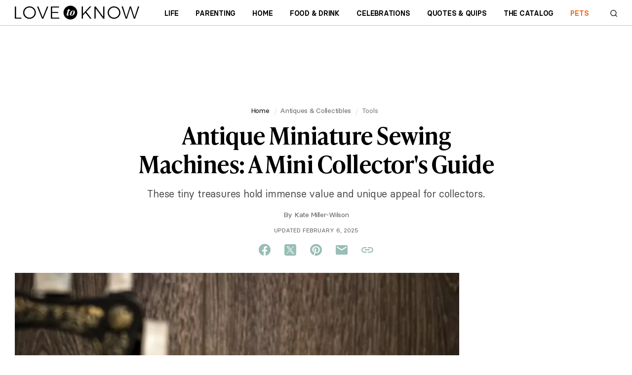

--- FILE ---
content_type: text/html; charset=utf-8
request_url: https://www.test.lovetoknow.com/home/antiques-collectibles/antique-miniature-sewing-machines-mini-collectors-guide
body_size: 98029
content:
<!DOCTYPE html>
<html lang="en">
    <head>
        <meta charset="UTF-8">
        <meta name="viewport" content="width=device-width,initial-scale=1">
        <meta name="theme_color" content="#E00022">
                                    <link
                    rel="preload"
                    href="https://cf.ltkcdn.net/antiques/images/std-xs/267750-340x227-miniature-sewing-machine.webp"
                    as="image"
                    imagesrcset="https://cf.ltkcdn.net/antiques/images/std-xs/267750-340x227-miniature-sewing-machine.webp 340w,
                                 https://cf.ltkcdn.net/antiques/images/std-sm/267750-423x282-miniature-sewing-machine.webp 423w"
                    imagesizes="95vw"
                    type="image/webp"
                    media="(max-width:615px)">
                            <link rel="preload" href="https://cf.ltkcdn.net/fonts/icons9.woff2" as="font" type="font/woff2" crossorigin>
      <link rel="preconnect" href="https://htlbid.com/stage/v3/LoveToKnow.com">

        <!-- Google Tag Manager -->
        <script>
          window.dataLayer = window.dataLayer || [];
          dataLayer.push({
              'cmpIsQuantcast': true,
              'gaTrackingId': '',
              'htlBidEndpoint': 'https://htlbid.com/stage/v3/LoveToKnow.com',
              'isNewSite': false,
          });
          (function(w,d,s,l,i){w[l]=w[l]||[];w[l].push({'gtm.start':
                new Date().getTime(),event:'gtm.js'});var f=d.getElementsByTagName(s)[0],
              j=d.createElement(s),dl=l!='dataLayer'?'&l='+l:'';j.async=true;j.src=
              'https://www.googletagmanager.com/gtm.js?id='+i+dl + '&gtm_auth=4u-_9fYE3bxo67rZ6Ljeqw&gtm_preview=env-17&gtm_cookies_win=x';f.parentNode.insertBefore(j,f);
          })(window,document,'script','dataLayer','GTM-KJH52LG');</script>
        <!-- End Google Tag Manager -->

        <style>
        @charset "UTF-8";.buy-button-container{display:flex;flex-direction:column;justify-content:space-between}.buy-button-container .button-content{display:flex;height:100%}.buy-button-container .button-content .button-text{color:black;display:flex;vertical-align:middle;align-items:center;justify-content:center;text-align:left;margin-top:1px}.buy-button-container .button-content .button-icon{margin-left:auto}.buy-button-container .button-content .icon-black{display:flex}.buy-button-container .button-content .icon-white{display:none}.buy-button-container .button2{letter-spacing:-0.25px;line-height:20px;font-weight:bold;width:100%;background:white!important;border-radius:6px;border:2px solid black;color:black;padding:.7em .8em;margin:.4em 0;text-transform:uppercase;font-size:1rem;min-height:48px;height:auto;text-decoration:none}.buy-button-container .button2:hover{cursor:pointer}.buy-button-container .button2:hover{background:black!important;color:white}.buy-button-container .button2:hover .button-text{color:white}.buy-button-container .button2:hover .icon-black{display:none}.buy-button-container .button2:hover .icon-white{display:flex}*,*:before,*:after{box-sizing:border-box}body,p,h1,h2,h3,h4,ul,ol,figure{margin:0;padding:0;font-weight:inherit}ul,ol{list-style:none}a:not([name]),u{text-decoration:none}img{max-width:100%;height:auto;vertical-align:text-top}.sidebar section,li{page-break-inside:avoid;-webkit-column-break-inside:avoid;break-inside:avoid}input{outline:0}.content-related-slideshows,.grid{overflow:visible;clear:both}.content-related-slideshows::after,.grid::after{content:"";display:block;clear:both}.cell:not(.supernav2),.content-related-slideshows .slideshow{display:block;float:left;width:100%}.grid.centered{text-align:center}.grid.centered>*{text-align:left;display:inline-block;float:none}.content-related-slideshows{margin-left:-10px}.grid.boxed,.footer-small{padding:10px 10px 0 0}.cell:not(.supernav2),.content-related-slideshows .slideshow{padding:0 0 10px 10px}.ad-article-bottom{padding:10px 0}.breadcrumbs ol,.slideshow-title,.sidebar header{padding:5px 0}.header{padding:0 10px}.body,.footer-small .footer-about ul,.slideshow-image,.content-related header{padding-top:10px}#useful,.formUseful,form[class='useful'],.content-header h1,.content-related{padding-bottom:10px}.slideshow-title,.sidebar header,.sidebar-slideshows .sidebar-title{margin-bottom:10px}@media(min-width:615px){.content-related-slideshows{margin-left:-15px}.grid.boxed,.footer-small{padding:15px 15px 0 0}.cell:not(.supernav2),.content-related-slideshows .slideshow{padding:0 0 15px 15px}.ad-article-bottom{padding:15px 0}.breadcrumbs ol,.slideshow-title,.sidebar header{padding:7.5px 0}.header{padding:0 15px}.body,.footer-small .footer-about ul,.slideshow-image,.content-related header{padding-top:15px}#useful,.formUseful,form[class='useful'],.content-header h1,.content-related{padding-bottom:15px}.slideshow-title,.sidebar header,.sidebar-slideshows .sidebar-title{margin-bottom:15px}}@media(min-width:980px){.content-related-slideshows{margin-left:-20px}.grid.boxed,.footer-small{padding:20px 20px 0 0}.cell:not(.supernav2),.content-related-slideshows .slideshow{padding:0 0 20px 20px}.ad-article-bottom{padding:20px 0}.breadcrumbs ol,.slideshow-title,.sidebar header{padding:10px 0}.header{padding:0 20px}.body,.footer-small .footer-about ul,.slideshow-image,.content-related header{padding-top:20px}#useful,.formUseful,form[class='useful'],.content-header h1,.content-related{padding-bottom:20px}.slideshow-title,.sidebar header,.sidebar-slideshows .sidebar-title{margin-bottom:20px}}@media(min-width:615px){main:not(.main-full-width),.sidebar{float:left;clear:none;width:66.667%}.sidebar{width:33.333%}}@media(min-width:750px) and (min-width:1150px){.relatedRecirculationContainer{width:100%}}@media(min-width:980px) and (min-width:1150px){.relatedRecirculationContainer{width:100%}}@media(min-width:1200px) and (min-width:1150px){.relatedRecirculationContainer{width:100%}}@media(min-width:750px){main:not(.main-full-width){width:calc(100% - 315px)}.sidebar,.sidebar .ad{width:300px}.sidebar{margin-left:15px}}@media(min-width:980px){main:not(.main-full-width){width:calc(100% - 320px)}.sidebar,.sidebar .ad{width:300px}.sidebar{margin-left:20px}}@media(min-width:1200px){main:not(.main-full-width){width:calc(100% - 320px)}.sidebar,.sidebar .ad{width:300px}.sidebar{margin-left:20px}}.footer-small .footer-social{width:33.333%}.footer-small .footer-logo{width:66.667%}@media(min-width:360px){.content-related-slideshows .slideshow{width:50%}.footer-small .footer-social{width:40%}.footer-small .footer-logo{width:60%}}@media(min-width:400px){.footer-small .footer-logo,.footer-small .footer-social{width:50%}}@media(min-width:1150px){.grid:not(.hero):not(.category-featured-grid):not(.sidebar)>*{padding:0}}.grid>.grid{padding:0}@font-face{font-family:'BasierCircle';src:url("https://cf.ltkcdn.net/fonts/basiercircle-regular-webfont.eot");src:url("https://cf.ltkcdn.net/fonts/basiercircle-regular-webfont.eot?#iefix") format("embedded-opentype"),url("https://cf.ltkcdn.net/fonts/basiercircle-regular-webfont.woff2") format("woff2"),url("https://cf.ltkcdn.net/fonts/basiercircle-regular-webfont.woff") format("woff"),url("https://cf.ltkcdn.net/fonts/basiercircle-regular-webfont.ttf") format("truetype");font-weight:normal;font-style:normal;font-display:swap}@font-face{font-family:'BasierCircle';src:url("https://cf.ltkcdn.net/fonts/basiercircle-semibold-webfont.eot");src:url("https://cf.ltkcdn.net/fonts/basiercircle-semibold-webfont.eot?#iefix") format("embedded-opentype"),url("https://cf.ltkcdn.net/fonts/basiercircle-semibold-webfont.woff2") format("woff2"),url("https://cf.ltkcdn.net/fonts/basiercircle-semibold-webfont.woff") format("woff"),url("https://cf.ltkcdn.net/fonts/basiercircle-semibold-webfont.ttf") format("truetype");font-weight:bold;font-style:normal;font-display:swap}@font-face{font-family:rounded;font-weight:700;src:local("Nunito-Bold"),local("Arial-BoldMT"),local("Arial")}input,body,.dateline{font:14px/1.2 'arial rounded mt bold','helvetica rounded',rounded,sans-serif;color:#000}.text{font:17px/1.4 BasierCircle,Georgia,serif}.text h2,.text h3{font-weight:bold}small{font:11px/1.1 sans-serif}a:not([name]){color:#6b6b6b;text-decoration:none}a:not([name]):hover{text-decoration:underline}a:not([name]):hover[class="hero-link"],a:not([name]):hover[data-network="Facebook"],a:not([name]):hover[data-network="Pinterest"],a:not([name]):hover[data-network="Google"]{text-decoration:none}input{-webkit-appearance:none}[type="text"],[type="search"],textarea{font:16px/1 sans-serif}html{-webkit-text-size-adjust:100%;font-size:16px}.sidebar-topics .sidebar-image span,.fatnav-featured-image,.slideshow-image{background:50% 25% / cover no-repeat;display:block}.sidebar-topics .sidebar-image span{padding-bottom:100%}.fatnav-featured-image{padding-bottom:75%}.slideshow-image{padding-bottom:56.25%}.image .caption,.text figcaption,.image{font:12px sans-serif;color:#6b6b6b;text-align:center}.image .caption,.text figcaption{padding-top:2px}.logo>.old-logo b,.floating-header-heart{display:inline-block;color:transparent;width:24px;height:24px;background:url([data-uri]) 0/24px 24px no-repeat}.logo{display:inline-block;color:#299de9;font-size:32px;line-height:42px;text-transform:lowercase}.logo>.old-logo b{height:42px;background-position:0 14px}.logo>.old-logo u{color:#f65f13}.logo:hover{text-decoration:none}.navbar-header .new-logo{background-image:url('data:image/svg+xml;utf8,<?xml%20version="1.0"%20encoding="utf-8"?><svg%20version="1.1"%20xmlns="http://www.w3.org/2000/svg"%20viewBox="98%20272%20600%2068"><polygon%20points="277.6,330.2%20277.6,308%20307.7,308%20307.7,302.8%20277.6,302.8%20277.6,281.8%20311.2,281.8%20311.2,276.6%20271.8,276.6%20271.8,335.4%20312.3,335.4%20312.3,330.2"/><polygon%20points="103.9,276.6%2098.1,276.6%2098.1,335.4%20129.8,335.4%20129.8,330.2%20103.9,330.2"/><polygon%20points="232.5,329%20211.5,276.6%20205.3,276.6%20229.3,335.4%20235.3,335.4%20259.5,276.6%20253.3,276.6"/><polygon%20points="524.4,326.4%20487.9,276.6%20481.8,276.6%20481.8,335.4%20487.6,335.4%20487.6,285.6%20524,335.4%20530.1,335.4%20530.1,276.6%20524.4,276.6"/><polygon%20points="466.4,276.5%20459.3,276.5%20426.7,312.3%20426.7,276.5%20420.9,276.5%20420.9,335.4%20426.7,335.4%20426.7,319.7%20438.6,306.8%20460.9,335.4%20468.1,335.4%20442.8,302.2"/><polygon%20points="691.8,276.5%20675.2,329.2%20658.4,276.5%20652.5,276.5%20635.9,329.2%20619.1,276.5%20612.8,276.5%20632.7,335.4%20638.7,335.4%20655.4,283.8%20672,335.4%20678,335.4%20697.9,276.5"/><path%20d="M184.1,280.1c-4.7-2.7-9.8-4-15.4-4c-5.6,0-10.8,1.3-15.4,4c-4.7,2.7-8.4,6.3-11.1,10.8c-2.7,4.5-4.1,9.5-4.1,15c0,5.4,1.4,10.5,4.1,15.1c2.7,4.6,6.5,8.2,11.1,10.9c4.7,2.7,9.8,4,15.4,4c5.6,0,10.8-1.3,15.4-4c4.7-2.7,8.4-6.3,11.1-10.9c2.7-4.6,4.1-9.6,4.1-15.1c0-5.4-1.4-10.4-4.1-15C192.5,286.3,188.8,282.7,184.1,280.1z%20M190.2,318.3c-2.2,3.8-5.3,6.8-9,9c-3.8,2.2-7.9,3.3-12.3,3.3c-4.5,0-8.6-1.1-12.4-3.3c-3.8-2.2-6.8-5.2-9.1-9c-2.2-3.8-3.4-8-3.4-12.4c0-4.5,1.1-8.6,3.4-12.4c2.2-3.8,5.3-6.7,9.1-8.9c3.8-2.2,8-3.3,12.4-3.3c4.4,0,8.5,1.1,12.3,3.3c3.8,2.2,6.8,5.2,9,8.9c2.2,3.8,3.4,7.9,3.4,12.4C193.5,310.3,192.4,314.5,190.2,318.3z"/><path%20d="M591.7,280.1c-4.7-2.7-9.8-4-15.4-4c-5.6,0-10.8,1.3-15.4,4c-4.7,2.7-8.4,6.3-11.1,10.8c-2.7,4.5-4.1,9.5-4.1,15c0,5.4,1.4,10.5,4.1,15.1c2.7,4.6,6.5,8.2,11.1,10.9c4.7,2.7,9.8,4,15.4,4c5.6,0,10.8-1.3,15.4-4c4.7-2.7,8.4-6.3,11.1-10.9c2.7-4.6,4.1-9.6,4.1-15.1c0-5.4-1.4-10.4-4.1-15C600.1,286.3,596.4,282.7,591.7,280.1z%20M597.7,318.3c-2.2,3.8-5.3,6.8-9,9c-3.8,2.2-7.9,3.3-12.3,3.3c-4.5,0-8.6-1.1-12.4-3.3c-3.8-2.2-6.8-5.2-9.1-9c-2.2-3.8-3.4-8-3.4-12.4c0-4.5,1.1-8.6,3.4-12.4c2.2-3.8,5.3-6.7,9.1-8.9s8-3.3,12.4-3.3c4.4,0,8.5,1.1,12.3,3.3c3.8,2.2,6.8,5.2,9,8.9c2.2,3.8,3.4,7.9,3.4,12.4C601.1,310.3,599.9,314.5,597.7,318.3z"/><path%20d="M399.4,306c0-18.4-14.9-33.3-33.3-33.3c0,0,0,0,0,0c-18.4,0-33.3,14.9-33.3,33.3c0,18.4,14.9,33.3,33.3,33.3c0,0,0,0,0,0C384.5,339.3,399.4,324.4,399.4,306z%20M360.3,315.5c-1.3,3.7-4.2,5.4-7.6,5.4c-3.4,0-4.9-1.8-4.9-4.5c0-0.9,0.2-1.8,0.5-2.8l4.8-16h-4.4l0.6-1.7h4.4l1.7-6.2c2.7,0,4.9-0.2,7-0.7l-1.9,6.9h5.4l-0.5,1.7h-5.6l-5.7,18.8c-0.1,0.3-0.1,0.7-0.1,0.9c0,0.9,0.6,1.4,1.4,1.4c1.3,0,2.3-1.2,3.4-3.9l0.7-1.9h1.7L360.3,315.5z%20M371.7,320.9c-5,0-7.8-2.6-7.8-7.6c0-7,5.1-17.5,15.7-17.5c5,0,7.8,2.6,7.8,7.6C387.4,310.5,382.3,320.9,371.7,320.9z"/><path%20d="M379.2,296.8c-3.7,0-8.9,11.7-8.9,20.1c0,2.2,0.5,3.1,1.7,3.1c3.6,0,8.9-11.2,8.9-20C380.7,297.5,380.1,296.8,379.2,296.8z"/></svg>');background-repeat:no-repeat;background-position:left center;height:100%;width:164px;background-size:contain}.navbar-header .new-logo2,.navbar-header .new-logo2-lovetoknow{background-image:url('data:image/svg+xml;utf8,<?xml%20version="1.0"%20encoding="utf-8"?><svg%20version="1.1"%20xmlns="http://www.w3.org/2000/svg"%20viewBox="98%20272%20600%2068"><polygon%20points="277.6,330.2%20277.6,308%20307.7,308%20307.7,302.8%20277.6,302.8%20277.6,281.8%20311.2,281.8%20311.2,276.6%20271.8,276.6%20271.8,335.4%20312.3,335.4%20312.3,330.2"/><polygon%20points="103.9,276.6%2098.1,276.6%2098.1,335.4%20129.8,335.4%20129.8,330.2%20103.9,330.2"/><polygon%20points="232.5,329%20211.5,276.6%20205.3,276.6%20229.3,335.4%20235.3,335.4%20259.5,276.6%20253.3,276.6"/><polygon%20points="524.4,326.4%20487.9,276.6%20481.8,276.6%20481.8,335.4%20487.6,335.4%20487.6,285.6%20524,335.4%20530.1,335.4%20530.1,276.6%20524.4,276.6"/><polygon%20points="466.4,276.5%20459.3,276.5%20426.7,312.3%20426.7,276.5%20420.9,276.5%20420.9,335.4%20426.7,335.4%20426.7,319.7%20438.6,306.8%20460.9,335.4%20468.1,335.4%20442.8,302.2"/><polygon%20points="691.8,276.5%20675.2,329.2%20658.4,276.5%20652.5,276.5%20635.9,329.2%20619.1,276.5%20612.8,276.5%20632.7,335.4%20638.7,335.4%20655.4,283.8%20672,335.4%20678,335.4%20697.9,276.5"/><path%20d="M184.1,280.1c-4.7-2.7-9.8-4-15.4-4c-5.6,0-10.8,1.3-15.4,4c-4.7,2.7-8.4,6.3-11.1,10.8c-2.7,4.5-4.1,9.5-4.1,15c0,5.4,1.4,10.5,4.1,15.1c2.7,4.6,6.5,8.2,11.1,10.9c4.7,2.7,9.8,4,15.4,4c5.6,0,10.8-1.3,15.4-4c4.7-2.7,8.4-6.3,11.1-10.9c2.7-4.6,4.1-9.6,4.1-15.1c0-5.4-1.4-10.4-4.1-15C192.5,286.3,188.8,282.7,184.1,280.1z%20M190.2,318.3c-2.2,3.8-5.3,6.8-9,9c-3.8,2.2-7.9,3.3-12.3,3.3c-4.5,0-8.6-1.1-12.4-3.3c-3.8-2.2-6.8-5.2-9.1-9c-2.2-3.8-3.4-8-3.4-12.4c0-4.5,1.1-8.6,3.4-12.4c2.2-3.8,5.3-6.7,9.1-8.9c3.8-2.2,8-3.3,12.4-3.3c4.4,0,8.5,1.1,12.3,3.3c3.8,2.2,6.8,5.2,9,8.9c2.2,3.8,3.4,7.9,3.4,12.4C193.5,310.3,192.4,314.5,190.2,318.3z"/><path%20d="M591.7,280.1c-4.7-2.7-9.8-4-15.4-4c-5.6,0-10.8,1.3-15.4,4c-4.7,2.7-8.4,6.3-11.1,10.8c-2.7,4.5-4.1,9.5-4.1,15c0,5.4,1.4,10.5,4.1,15.1c2.7,4.6,6.5,8.2,11.1,10.9c4.7,2.7,9.8,4,15.4,4c5.6,0,10.8-1.3,15.4-4c4.7-2.7,8.4-6.3,11.1-10.9c2.7-4.6,4.1-9.6,4.1-15.1c0-5.4-1.4-10.4-4.1-15C600.1,286.3,596.4,282.7,591.7,280.1z%20M597.7,318.3c-2.2,3.8-5.3,6.8-9,9c-3.8,2.2-7.9,3.3-12.3,3.3c-4.5,0-8.6-1.1-12.4-3.3c-3.8-2.2-6.8-5.2-9.1-9c-2.2-3.8-3.4-8-3.4-12.4c0-4.5,1.1-8.6,3.4-12.4c2.2-3.8,5.3-6.7,9.1-8.9s8-3.3,12.4-3.3c4.4,0,8.5,1.1,12.3,3.3c3.8,2.2,6.8,5.2,9,8.9c2.2,3.8,3.4,7.9,3.4,12.4C601.1,310.3,599.9,314.5,597.7,318.3z"/><path%20d="M399.4,306c0-18.4-14.9-33.3-33.3-33.3c0,0,0,0,0,0c-18.4,0-33.3,14.9-33.3,33.3c0,18.4,14.9,33.3,33.3,33.3c0,0,0,0,0,0C384.5,339.3,399.4,324.4,399.4,306z%20M360.3,315.5c-1.3,3.7-4.2,5.4-7.6,5.4c-3.4,0-4.9-1.8-4.9-4.5c0-0.9,0.2-1.8,0.5-2.8l4.8-16h-4.4l0.6-1.7h4.4l1.7-6.2c2.7,0,4.9-0.2,7-0.7l-1.9,6.9h5.4l-0.5,1.7h-5.6l-5.7,18.8c-0.1,0.3-0.1,0.7-0.1,0.9c0,0.9,0.6,1.4,1.4,1.4c1.3,0,2.3-1.2,3.4-3.9l0.7-1.9h1.7L360.3,315.5z%20M371.7,320.9c-5,0-7.8-2.6-7.8-7.6c0-7,5.1-17.5,15.7-17.5c5,0,7.8,2.6,7.8,7.6C387.4,310.5,382.3,320.9,371.7,320.9z"/><path%20d="M379.2,296.8c-3.7,0-8.9,11.7-8.9,20.1c0,2.2,0.5,3.1,1.7,3.1c3.6,0,8.9-11.2,8.9-20C380.7,297.5,380.1,296.8,379.2,296.8z"/></svg>');background-repeat:no-repeat;background-position:left center;height:100%;width:252px;background-size:contain;transition:all .063s ease-in}.navbar-header .new-logo2-lovetoknowhealth{background-image:url([data-uri]);background-repeat:no-repeat;background-position:left center;height:100%;width:160px;background-size:contain;transition:all .063s ease-in}.navbar-header .new-logo2-lovetoknowpets{background-image:url([data-uri]);background-repeat:no-repeat;background-position:left center;height:100%;width:160px;background-size:contain;transition:all .063s ease-in}.navbar-header .old-logo{display:none}@media screen and (max-width:420px){.navbar-header .new-logo2{width:160px}}.content .new-logo{background-image:url('data:image/svg+xml;utf8,<?xml%20version="1.0"%20encoding="utf-8"?><svg%20version="1.1"%20xmlns="http://www.w3.org/2000/svg"%20viewBox="98%20272%20600%2068"><polygon%20points="277.6,330.2%20277.6,308%20307.7,308%20307.7,302.8%20277.6,302.8%20277.6,281.8%20311.2,281.8%20311.2,276.6%20271.8,276.6%20271.8,335.4%20312.3,335.4%20312.3,330.2"/><polygon%20points="103.9,276.6%2098.1,276.6%2098.1,335.4%20129.8,335.4%20129.8,330.2%20103.9,330.2"/><polygon%20points="232.5,329%20211.5,276.6%20205.3,276.6%20229.3,335.4%20235.3,335.4%20259.5,276.6%20253.3,276.6"/><polygon%20points="524.4,326.4%20487.9,276.6%20481.8,276.6%20481.8,335.4%20487.6,335.4%20487.6,285.6%20524,335.4%20530.1,335.4%20530.1,276.6%20524.4,276.6"/><polygon%20points="466.4,276.5%20459.3,276.5%20426.7,312.3%20426.7,276.5%20420.9,276.5%20420.9,335.4%20426.7,335.4%20426.7,319.7%20438.6,306.8%20460.9,335.4%20468.1,335.4%20442.8,302.2"/><polygon%20points="691.8,276.5%20675.2,329.2%20658.4,276.5%20652.5,276.5%20635.9,329.2%20619.1,276.5%20612.8,276.5%20632.7,335.4%20638.7,335.4%20655.4,283.8%20672,335.4%20678,335.4%20697.9,276.5"/><path%20d="M184.1,280.1c-4.7-2.7-9.8-4-15.4-4c-5.6,0-10.8,1.3-15.4,4c-4.7,2.7-8.4,6.3-11.1,10.8c-2.7,4.5-4.1,9.5-4.1,15c0,5.4,1.4,10.5,4.1,15.1c2.7,4.6,6.5,8.2,11.1,10.9c4.7,2.7,9.8,4,15.4,4c5.6,0,10.8-1.3,15.4-4c4.7-2.7,8.4-6.3,11.1-10.9c2.7-4.6,4.1-9.6,4.1-15.1c0-5.4-1.4-10.4-4.1-15C192.5,286.3,188.8,282.7,184.1,280.1z%20M190.2,318.3c-2.2,3.8-5.3,6.8-9,9c-3.8,2.2-7.9,3.3-12.3,3.3c-4.5,0-8.6-1.1-12.4-3.3c-3.8-2.2-6.8-5.2-9.1-9c-2.2-3.8-3.4-8-3.4-12.4c0-4.5,1.1-8.6,3.4-12.4c2.2-3.8,5.3-6.7,9.1-8.9c3.8-2.2,8-3.3,12.4-3.3c4.4,0,8.5,1.1,12.3,3.3c3.8,2.2,6.8,5.2,9,8.9c2.2,3.8,3.4,7.9,3.4,12.4C193.5,310.3,192.4,314.5,190.2,318.3z"/><path%20d="M591.7,280.1c-4.7-2.7-9.8-4-15.4-4c-5.6,0-10.8,1.3-15.4,4c-4.7,2.7-8.4,6.3-11.1,10.8c-2.7,4.5-4.1,9.5-4.1,15c0,5.4,1.4,10.5,4.1,15.1c2.7,4.6,6.5,8.2,11.1,10.9c4.7,2.7,9.8,4,15.4,4c5.6,0,10.8-1.3,15.4-4c4.7-2.7,8.4-6.3,11.1-10.9c2.7-4.6,4.1-9.6,4.1-15.1c0-5.4-1.4-10.4-4.1-15C600.1,286.3,596.4,282.7,591.7,280.1z%20M597.7,318.3c-2.2,3.8-5.3,6.8-9,9c-3.8,2.2-7.9,3.3-12.3,3.3c-4.5,0-8.6-1.1-12.4-3.3c-3.8-2.2-6.8-5.2-9.1-9c-2.2-3.8-3.4-8-3.4-12.4c0-4.5,1.1-8.6,3.4-12.4c2.2-3.8,5.3-6.7,9.1-8.9s8-3.3,12.4-3.3c4.4,0,8.5,1.1,12.3,3.3c3.8,2.2,6.8,5.2,9,8.9c2.2,3.8,3.4,7.9,3.4,12.4C601.1,310.3,599.9,314.5,597.7,318.3z"/><path%20d="M399.4,306c0-18.4-14.9-33.3-33.3-33.3c0,0,0,0,0,0c-18.4,0-33.3,14.9-33.3,33.3c0,18.4,14.9,33.3,33.3,33.3c0,0,0,0,0,0C384.5,339.3,399.4,324.4,399.4,306z%20M360.3,315.5c-1.3,3.7-4.2,5.4-7.6,5.4c-3.4,0-4.9-1.8-4.9-4.5c0-0.9,0.2-1.8,0.5-2.8l4.8-16h-4.4l0.6-1.7h4.4l1.7-6.2c2.7,0,4.9-0.2,7-0.7l-1.9,6.9h5.4l-0.5,1.7h-5.6l-5.7,18.8c-0.1,0.3-0.1,0.7-0.1,0.9c0,0.9,0.6,1.4,1.4,1.4c1.3,0,2.3-1.2,3.4-3.9l0.7-1.9h1.7L360.3,315.5z%20M371.7,320.9c-5,0-7.8-2.6-7.8-7.6c0-7,5.1-17.5,15.7-17.5c5,0,7.8,2.6,7.8,7.6C387.4,310.5,382.3,320.9,371.7,320.9z"/><path%20d="M379.2,296.8c-3.7,0-8.9,11.7-8.9,20.1c0,2.2,0.5,3.1,1.7,3.1c3.6,0,8.9-11.2,8.9-20C380.7,297.5,380.1,296.8,379.2,296.8z"/></svg>');background-repeat:no-repeat;background-position:left center;height:20px;width:180px;background-size:contain;margin:40px auto 40px auto}.content .old-logo{display:none}@font-face{font-family:icons;src:url(https://cf.ltkcdn.net/fonts/icons9.woff2) format("woff2"),url(https://cf.ltkcdn.net/fonts/icons9.woff) format("woff")}i,.fatnav-featured-title:before,.text a[href*="//"]:after,#useful .yes:before,#useful .no:before,.formUseful .yes:before,.formUseful .no:before,form[class='useful'] .yes:before,form[class='useful'] .no:before,.slideshow-image amp-img:after,.slideshow-title:before{font-family:'icons'!important;speak:none;font-size:14px;font-style:normal;font-weight:normal;font-variant:normal;text-transform:none;line-height:1;cursor:default}@font-face{font-family:'social-icons';src:url("https://cf.ltkcdn.net/fonts/social-icons-v2.eot?7zsf1z");src:url("https://cf.ltkcdn.net/fonts/social-icons-v2.eot?7zsf1z#iefix") format("embedded-opentype"),url("https://cf.ltkcdn.net/fonts/social-icons-v2.ttf?7zsf1z") format("truetype"),url("https://cf.ltkcdn.net/fonts/social-icons-v2.woff?7zsf1z") format("woff"),url("https://cf.ltkcdn.net/fonts/social-icons-v2.svg?7zsf1z#icomoon") format("svg");font-weight:normal;font-style:normal;font-display:block}.socialBottom .social-container.static.social-share{margin:.5rem 0 .5rem}.social-container.static.social-share{margin:16px 0 32px}.social-container.static.social-share i.fb,.social-container.static.social-share i.tw,.social-container.static.social-share i.twx,.social-container.static.social-share i.pn,.social-container.static.social-share i.lk,.social-container.static.social-share i.em{font-family:'social-icons'!important;speak:never;font-style:normal;font-weight:normal;font-variant:normal;text-transform:none;line-height:1;-webkit-font-smoothing:antialiased;-moz-osx-font-smoothing:grayscale}.social-container.static.social-share .twx:before{content:"\e900"}.social-container.static.social-share .fb:before{content:"\e901"}.social-container.static.social-share .em:before{content:"\e902"}.social-container.static.social-share .tw:before{content:"\e903"}.social-container.static.social-share .lk:before{content:"\e904"}.social-container.static.social-share .pn:before{content:"\e905"}.social-container.static.social-share .site-social,.social-container.static.social-share .site-share{display:flex;justify-content:center}.social-container.static.social-share .site-social .pn:before,.social-container.static.social-share .site-social .tw:before,.social-container.static.social-share .site-social .twx:before,.social-container.static.social-share .site-social .fb:before,.social-container.static.social-share .site-social .em:before,.social-container.static.social-share .site-social .lk:before,.social-container.static.social-share .site-share .pn:before,.social-container.static.social-share .site-share .tw:before,.social-container.static.social-share .site-share .twx:before,.social-container.static.social-share .site-share .fb:before,.social-container.static.social-share .site-share .em:before,.social-container.static.social-share .site-share .lk:before{display:inline-block;cursor:pointer;background:0;color:#000;font-size:24px;line-height:28px;margin:0 12px;width:28px;height:28px;text-align:center}body.lovetoknow .social-container.static.social-share .site-social .pn:before,body.lovetoknow .social-container.static.social-share .site-social .tw:before,body.lovetoknow .social-container.static.social-share .site-social .twx:before,body.lovetoknow .social-container.static.social-share .site-social .fb:before,body.lovetoknow .social-container.static.social-share .site-social .em:before,body.lovetoknow .social-container.static.social-share .site-social .lk:before,body.lovetoknow .social-container.static.social-share .site-share .pn:before,body.lovetoknow .social-container.static.social-share .site-share .tw:before,body.lovetoknow .social-container.static.social-share .site-share .twx:before,body.lovetoknow .social-container.static.social-share .site-share .fb:before,body.lovetoknow .social-container.static.social-share .site-share .em:before,body.lovetoknow .social-container.static.social-share .site-share .lk:before{color:#98beb5}body.lovetoknowhealth .social-container.static.social-share .site-social .pn:before,body.lovetoknowhealth .social-container.static.social-share .site-social .tw:before,body.lovetoknowhealth .social-container.static.social-share .site-social .twx:before,body.lovetoknowhealth .social-container.static.social-share .site-social .fb:before,body.lovetoknowhealth .social-container.static.social-share .site-social .em:before,body.lovetoknowhealth .social-container.static.social-share .site-social .lk:before,body.lovetoknowhealth .social-container.static.social-share .site-share .pn:before,body.lovetoknowhealth .social-container.static.social-share .site-share .tw:before,body.lovetoknowhealth .social-container.static.social-share .site-share .twx:before,body.lovetoknowhealth .social-container.static.social-share .site-share .fb:before,body.lovetoknowhealth .social-container.static.social-share .site-share .em:before,body.lovetoknowhealth .social-container.static.social-share .site-share .lk:before{color:#4eafac}body.lovetoknowpets .social-container.static.social-share .site-social .pn:before,body.lovetoknowpets .social-container.static.social-share .site-social .tw:before,body.lovetoknowpets .social-container.static.social-share .site-social .twx:before,body.lovetoknowpets .social-container.static.social-share .site-social .fb:before,body.lovetoknowpets .social-container.static.social-share .site-social .em:before,body.lovetoknowpets .social-container.static.social-share .site-social .lk:before,body.lovetoknowpets .social-container.static.social-share .site-share .pn:before,body.lovetoknowpets .social-container.static.social-share .site-share .tw:before,body.lovetoknowpets .social-container.static.social-share .site-share .twx:before,body.lovetoknowpets .social-container.static.social-share .site-share .fb:before,body.lovetoknowpets .social-container.static.social-share .site-share .em:before,body.lovetoknowpets .social-container.static.social-share .site-share .lk:before{color:#ffa180}.content-header .social-container.static.social-share{display:none}@media(min-width:615px){.content-header .social-container.static.social-share{display:block}}.site-share a{position:relative}.site-social i:before,.site-share i:before{color:#fff;width:2rem;height:2rem;border-radius:1rem;font-size:1.25rem;line-height:2rem;text-align:center;display:inline-block;margin-right:.5rem}@media(min-width:640px) and (max-width:1023px){html[lang="es"] .site-social i:before,html[lang="es"] .site-share i:before{margin-right:0}}.site-social .fb:before,.site-share .fb:before{content:'f'}.site-social .tw:before,.site-share .tw:before{content:'t'}.site-social .twx:before,.site-share .twx:before{content:'x'}.site-social .pn:before,.site-share .pn:before{content:'p'}.site-social .lk:before,.site-share .lk:before{content:'a'}.site-social .em:before,.site-share .em:before{content:'e'}.site-social .in:before,.site-share .in:before{content:"i"}.site-social .gp:before,.site-share .gp:before{content:'g';margin-right:0}#page-share{display:none}@media(min-width:980px){#page-share{display:block;position:fixed;top:40%;margin-left:-84px;z-index:9000}}@media(max-width:1300px){#page-share{display:none}}amp-sticky-ad>amp-ad[class*="ad-main-banner"]{left:0;transform:translateX(0%);margin-top:0}amp-sticky-ad.amp-sticky-display{display:none}.amp-title-spacer{display:none}@media(min-width:300px) and (max-width:727px){amp-sticky-ad.amp-sticky-display{display:flex}.amp-title-spacer{display:block;height:52px}}amp-ad[class*="ad-main-banner"]{position:relative;left:50%;transform:translateX(-50%);margin-top:72px;margin-bottom:8px}@media(max-width:727px){amp-ad[class*="ad-main-banner"]{margin-bottom:8px}}@media(min-width:728px){amp-ad[class*="ad-main-banner"]{margin-bottom:16px}}.ltk-amp .ad-sidebar-top amp-ad,.ltk-amp .ad-sidebar-bottom amp-ad,.ltk-amp .ad-article-bottom{position:relative;left:50%;transform:translateX(-50%)}.ad{text-align:center}.ad.shiftingAdRightRail{height:1500px}.ad.shiftingAdRightRail>div{position:-webkit-sticky;position:sticky;top:208px}.ad.shiftingAdRightRailSearch{min-height:250px}.ad.adForRecircDesktop{padding:20px 0 50px;display:none}@media(min-width:615px){.ad.adForRecircDesktop{display:block}}.ad.adForRecircMobile{display:none;padding:20px 0 52px}@media(min-width:280px) and (max-width:614px){.ad.adForRecircMobile{display:block}}.ad.adForVerticalDesktop{display:none}@media(min-width:980px){.ad.adForVerticalDesktop{display:block}}.ad.adForVerticalDesktop>.fixedHeightAd{height:90px}.ad.adForVerticalTablet{display:none}@media(min-width:769px) and (max-width:979px){.ad.adForVerticalTablet{display:block}}.ad.adForVerticalTablet>.fixedHeightAd{height:90px}.ad.adForVerticalMobile{display:none}@media(min-width:280px) and (max-width:768px){.ad.adForVerticalMobile{display:block}}.ad.adForVerticalMobile>.fixedHeightAd{height:250px}.ad.biggerPaddingReverse.adForVerticalDesktop{padding:60px 0 80px 0}.ad.biggerPaddingReverse.adForVerticalTablet{padding:80px 0 40px 0}.ad.biggerPaddingReverse.adForVerticalMobile{padding:80px 0 40px 0}.ad.biggerPadding{padding:40px 0 80px 0}.content-body .ad{display:inline-block;width:100%;border:solid;border-width:1px 0;padding:8px 0 0;box-sizing:content-box;margin-bottom:0}body.lovetoknow .content-body .ad{border-color:#e0ebe9}body.lovetoknowhealth .content-body .ad{border-color:#e4f3f3}body.lovetoknowpets .content-body .ad{border-color:#fff4f0}.content-body .ad-afs{border:0;padding:0;margin-bottom:0}.ad-skin{height:0;overflow:hidden}.ad-anchor{position:fixed;bottom:0;width:100%;background:rgba(153,153,153,0.7);padding-top:10px;z-index:1000}.ad-anchor>*{background:#333}@media(min-width:360px) and (max-width:399px){.ad-anchor{text-align:left;padding-left:10px}}@media(min-width:615px){.ad-anchor{bottom:auto;top:52px;padding-bottom:10px}.ad-anchor:before{top:10px;right:10px}}@media(min-width:615px){.ad-anchor-only-narrow,.ad-anchor-wide{position:static;background:#fff}.ad-anchor-only-narrow:before,.ad-anchor-wide:before{display:none}.ad-anchor-only-narrow>:first-child,.ad-anchor-wide>:first-child{margin:15px 0}}@media(min-width:615px) and (min-width:980px){.ad-anchor-only-narrow,.ad-anchor-only-narrow>*,.ad-anchor-wide,.ad-anchor-wide>*{background:0}}.ad-anchor-disable{position:static;background:#fff}.ad-anchor-disable:before{display:none}.ad-anchor-disable>:first-child{margin:10px 0}@media(min-width:980px){.ad-anchor-disable,.ad-anchor-disable>*{background:0}}@media(max-width:614px){.ad-anchor-disable{display:none}}@media(min-width:615px){.no-sticky-banner{position:static;margin-bottom:10px;margin-top:-10px}.no-sticky-banner.no-sticky-banner-cancel-top-bottom-margin{margin-top:0;margin-bottom:0}.no-sticky-banner.no-sticky-banner-english{position:fixed}.no-sticky-banner>*{background-color:white}.bannerFixed{padding-left:0}}.bannerFixed{position:fixed;bottom:auto;top:0;right:auto;left:auto;width:100%;height:auto;border-bottom:1px solid #ccc;margin:0 auto;background-color:white;z-index:9997}.bannerFixed.bannerFixedNewHP{top:52px;margin-top:0;box-shadow:0 2px 8px 0 rgba(0,0,0,0.13)}@media(min-width:980px){.bannerFixed{position:fixed;bottom:0;top:0;right:40px;left:40px;width:inherit;height:130px;padding-left:0;border-bottom:1px solid #ccc;margin:0 auto;background-color:white;z-index:9997}.bannerFixed.bannerFixedNewHP{right:auto;left:auto}.bannerFixed.bannerFixed2{right:auto;left:auto}}@media(min-width:1200px){.bannerFixed{position:fixed;top:0;bottom:0;right:0;left:0;width:1120px;height:130px;padding-left:0;border-bottom:1px solid #ccc;margin:0 auto;background-color:white;z-index:9997}}@media(min-width:1280px){.bannerFixed{position:fixed;top:0;bottom:0;right:0;left:0;width:1120px;height:130px;padding-left:0;border-bottom:1px solid #ccc;margin:0 auto;background-color:white;z-index:9997}.bannerFixed.bannerFixedNewHP{top:52px;margin-top:0}.bannerFixed.bannerFixed2{top:0;background:#FFF;width:100vw;height:52px;border-bottom:0}}@media(max-width:727px){#ad-main-banner-slideshow{display:none}}@media(max-width:727px){#ad-main-banner-slideshow{display:none}}@media(max-width:587px){.sidebar .ad-sidebar-top,.sidebar .ad-sidebar-bottom{display:none}}@media(min-width:615px) and (max-width:749px){.ad-sidebar-bottom.sticky{width:inherit}}.sidebar-bottom-ad-top-sentinel,.sidebar-bottom-ad-flex-sentinel,.sidebar-bottom-ad-bottom-sentinel{margin:0;padding:0;height:1px;width:100%}.sidebar-bottom-ad-flex-sentinel,.sidebar-bottom-ad-bottom-sentinel{position:absolute;bottom:0}.ltk-sticky{bottom:auto;-webkit-transform:translate3d(0,0,0);-moz-transform:translate3d(0,0,0);transform:translate3d(0,0,0)}.ltk-sticky.ltk-sticky-stuck{position:fixed;top:120px}.fixed-banner .ltk-sticky.ltk-sticky-stuck{top:202px}.fixed-banner .ltk-sticky.ltk-sticky-stuck.es-only{top:150px}.ltk-sticky.ltk-sticky-end{position:absolute;bottom:0;top:auto}.ltk-sticky-ad{bottom:auto;-webkit-transform:translate3d(0,0,0);-moz-transform:translate3d(0,0,0);transform:translate3d(0,0,0)}.ltk-sticky-ad.ltk-sticky-ad-stuck{position:fixed;top:120px}.ltk-sticky-ad.ltk-sticky-ad-stuck.es-only{top:68px}.fixed-banner .ltk-sticky-ad.ltk-sticky-ad-stuck{top:202px}.fixed-banner .ltk-sticky-ad.ltk-sticky-ad-stuck.es-only{top:150px}.sticky-banner .ltk-sticky-ad.ltk-sticky-ad-stuck{top:180px}.ltk-sticky-ad.ltk-sticky-ad-end{position:absolute;bottom:0;top:auto}.ad-article-bottom{text-align:center}@media(min-width:588px){.ad-article-bottom{display:none}}.extra-banner{padding:20px 0}@media(max-width:614px){.mobile-no-ad{display:none}}.promo{font-family:BasierCircle,Georgia,serif;font-weight:normal;font-size:17px;letter-spacing:-0.2px;line-height:24px;margin-top:68px;color:rgba(0,0,0,0.87);position:relative}.promo::before{font-family:ivypresto-text,serif;content:attr(data-header);background:#fff;padding:0 10px;line-height:32px;font-size:16px;font-weight:bold;white-space:nowrap;display:inline-block;position:absolute;top:-18px;left:50%;transform:translateX(-50%);border:2px solid #98beb5}body.lovetoknowhealth .promo::before{border-color:#4eafac}body.lovetoknowpets .promo::before{border-color:#ffa180}.promo::after{content:attr(data-disclaimer);text-align:center;font-size:12px;line-height:16px;font-weight:normal;color:#999;display:block;position:absolute;top:-50px;width:100%}.promo-main{display:flex;flex-wrap:wrap;gap:12px;text-decoration:none;box-shadow:none!important;transition:none!important;border:2px solid #98beb5}body.lovetoknowhealth .promo-main{border-color:#4eafac}body.lovetoknowpets .promo-main{border-color:#ffa180}.promo-main figure,.promo-main header{margin:0;flex-basis:0;flex-grow:1}.promo-main figure{align-self:stretch;min-height:200px}.promo-main header{align-self:center;margin-top:16px;padding:6px 12px 6px 0}.promo-main figure img{height:100%;width:100%;object-fit:cover;vertical-align:top}.promo-main section{align-self:start;padding:4px 16px 16px}.promo-marker{font-family:BasierCircle,GillSans-SemiBold,Arial,sans-serif;font-weight:bold;font-size:14px;letter-spacing:-0.25px;text-transform:uppercase;color:white;padding:6px 8px;display:inline-block;line-height:1;background:#659f92}body.lovetoknowhealth .promo-marker{background:#49a29f}body.lovetoknowpets .promo-marker{background:#ec661d}.promo-heading{font-family:ivypresto-text,serif;margin-top:6px;font-weight:bold;font-size:22px;letter-spacing:-0.25px;line-height:25px;text-underline-offset:2px;text-decoration:2px underline #98beb5}body.lovetoknowhealth .promo-heading{text-decoration-color:#4eafac}body.lovetoknowpets .promo-heading{text-decoration-color:#ffa180}.promo-subheading{font-family:BasierCircle,GillSans-SemiBold,Arial,sans-serif;font-weight:bold;margin-bottom:4px}.promo-cta{font-family:BasierCircle,GillSans-SemiBold,Arial,sans-serif;font-weight:bold;margin-top:12px;letter-spacing:-0.25px;line-height:20px;font-weight:bold;border-radius:6px;border:2px solid black;color:black;background:white;padding:.7em .8em;text-transform:uppercase;font-size:1rem;min-height:48px;height:auto;display:flex;justify-content:space-between;align-items:stretch}.promo-cta::after{content:'';min-width:24px;background:center no-repeat url("data:image/svg+xml,%3Csvg%20width='20'%20height='14'%20viewBox='2%205%2020%2014'%20xmlns='http://www.w3.org/2000/svg'%20fill='none'%3E%3Cpolygon%20fill='%23000'%20points='15%205%2013.59%206.41%2018.17%2011%202%2011%202%2013%2018.17%2013%2013.58%2017.59%2015%2019%2022%2012'/%3E%3C/svg%3E")}@media(min-width:1024px){.promo{font-size:19px;line-height:28px;margin-top:44px}.promo::before{left:25px;transform:none;font-size:20px;padding:0 14px;line-height:38px}.promo::after{text-align:right;top:-24px}.promo-main{display:grid;grid-auto-flow:column;grid-template-rows:auto auto;row-gap:16px;column-gap:0}.promo-main figure{grid-row:span 2;width:290px;min-height:310px}.promo-main header{align-self:end;margin:0;padding:24px 44px 0}.promo-main section{padding:0 44px 24px}.promo-heading{font-size:24px;line-height:32px}}body{overflow-y:scroll;overflow-x:hidden;background:#fff}body.super-category main.main-full-width>div[data-track-section='Hero'],body.channel main.main-full-width>div[data-track-section='Hero']{margin-bottom:12px}.home-ad-banner{background:#FFF;width:100%}.body{margin-left:20px;margin-right:20px;background:#fff;overflow:visible}.body::after{content:"";display:block;clear:both}body.lovetoknow .cnx-ps .cnx-playspace-footer{border-color:#e0ebe9}body.lovetoknowhealth .cnx-ps .cnx-playspace-footer{border-color:#e4f3f3}body.lovetoknowpets .cnx-ps .cnx-playspace-footer{border-color:#fff4f0}@media(max-width:614px){.below-ad-wrapper,.below-ad-wrapper-es{margin-top:52px}}.callOut{margin:32px 0;padding:32px}body.lovetoknow .text .callOut ol>li::before,body.lovetoknowhealth .text .callOut ol>li::before,body.lovetoknowpets .text .callOut ol>li::before{background:#fff}body.lovetoknow .text .callOut{background:#edf5f2}body.lovetoknow .text .callOut ul>li::before{color:#98beb5}body.lovetoknowhealth .text .callOut{background:#e4f3f3}body.lovetoknowhealth .text .callOut ul>li::before{color:#4eafac}body.lovetoknowpets .text .callOut{background:#fff4f0}body.lovetoknowpets .text .callOut ul>li::before{color:#ffa180}@media(max-width:768px){.callOut{padding:24px}}.callOut .callOut-title{margin-bottom:24px;color:#202020;font-size:22px;font-weight:600;letter-spacing:0;line-height:30px;font-family:ivypresto-text,serif}@media(min-width:615px){.below-ad-wrapper{margin-top:182px}.super-category .below-ad-wrapper,.channel .below-ad-wrapper,.category .below-ad-wrapper{margin-top:187px}.static-page .below-ad-wrapper,.member .below-ad-wrapper{margin-top:52px}}@media(min-width:980px){body{background:#fff}.header,.navbar-header{padding:0 60px}.body,.footer,.title-breaker-wrapper{margin:0 40px}}@media(min-width:1200px){.header,.navbar-header{padding:0 calc(50% - 540px)}.header.navbar-header2,.navbar-header.navbar-header2{padding:0 30px;width:auto;max-width:1440px}.body,.footer,.title-breaker-wrapper{width:1120px;margin:0 auto}.body{margin-top:8px}}@media(min-width:1150px){.body{width:1070px;padding-right:0;margin:0 auto}}@media(min-width:1280px){.body.article-type,.body.chart-type{width:1220px;box-sizing:content-box}.body.article-type article>.content-body>div,.body.chart-type article>.content-body>div{width:750px;box-sizing:content-box;margin:0 auto}.body.article-type article>.content-body>div.ad.connatixAdPresent,.body.chart-type article>.content-body>div.ad.connatixAdPresent{display:block}.body.article-type>main,.body.chart-type>main{width:calc(100% - 320px)}.body.article-type>aside.article-sidebar,.body.article-type>aside.chart-sidebar,.body.chart-type>aside.article-sidebar,.body.chart-type>aside.chart-sidebar{width:300px;margin-left:20px}}.body.article-type article>.content-body>div.ad.connatixAdPresent,.body.chart-type article>.content-body>div.ad.connatixAdPresent,.body.slideshow-type article>.content-body>div.ad.connatixAdPresent,.body.recipe-type article>.content-body>div.ad.connatixAdPresent{margin:0 auto}@media(min-width:615px){body .banner-line,.body .banner-line{border-top:#000 solid thin;margin-left:15px;margin-bottom:15px}}@media(min-width:980px){body .banner-line,.body .banner-line{border-top:#000 solid thin;margin-left:20px;margin-bottom:20px}}body .banner-line{margin:0 auto;width:1070px}.title-bottom-sentinel{margin:0;padding:0;height:0}.title-breaker-wrapper{padding:30px 0;background-color:#fff}.title-breaker-wrapper>.title-breaker{background-image:repeating-linear-gradient(-45deg,#d2d2d2 1px,#d2d2d2 2px,#eee 3px,#eee 5px,#d2d2d2 6px);width:100%;min-height:45px}#gdpr_banner{text-align:center;width:100%;position:relative;z-index:99;background-color:#333}#gdpr_banner .banner-contents{padding:10px 15px}#gdpr_banner .cookie-pulltab{position:absolute;top:100%;right:0;padding:4px 5px;color:white;background-color:#333;font-size:80%;cursor:pointer}#gdpr_banner span{display:inline;margin-bottom:.5em;margin-right:15px;color:white;font-size:11px;line-height:1.25}#gdpr_banner span a{color:#298cd1;text-decoration:underline}#gdpr_banner .gdpr-button{display:inline-block;padding:5px 10px;color:white;background-color:#298cd1;cursor:pointer;transition-property:background-color;transition-duration:.4s;font-size:11px;margin-top:5px}#gdpr_banner .gdpr-button:hover,#gdpr_banner .gdpr-button:active{background-color:#3ca7f3}#gdpr_banner:not(.is-revokable) .revoke-button,#gdpr_banner.is-revokable[data-cookie="deny"] .revoke-button{display:none!important}#gdpr_banner.is-revokable[data-cookie="deny"] .dismiss-button{display:none}#gdpr_banner .allow-button{display:none}#gdpr_banner.is-explicit .allow-button,#gdpr_banner.is-revokable[data-cookie="deny"] .allow-button{display:inline-block}#gdpr_banner.is-bottom{position:fixed;left:0;right:0;bottom:0}@media(min-width:615px){#gdpr_banner span{font-size:14px;margin-right:15px}#gdpr_banner .gdpr-button{font-size:14px;margin-top:0}#gdpr_banner{z-index:9999}}.copyright{text-align:center;font-size:90%;color:#666;display:none}.covid-resouce-container{display:none}@media(max-width:614px){.covid-resouce-container{display:flex;background-color:#1c9dd8;height:52px;align-items:center}.covid-resouce-container a{text-decoration:none}.covid-resouce-container .covid-icon{margin-left:15px;margin-right:10px;height:31px;min-width:31px;background-image:url("[data-uri]");background-repeat:no-repeat;background-position:center center}.covid-resouce-container .covid-text{color:#fff;margin-right:5px;font-size:15px}.covid-resouce-container .covid-button{min-width:97px;margin-left:auto;margin-right:10px;background-color:#aaf0ff;color:#000;border-radius:5px;font-size:12px}.covid-resouce-container .covid-button-text{height:34px;align-items:center;display:flex;justify-content:center}}.socialBottom{border-top:thin solid;border-bottom:thin solid;margin:1rem 0}body.lovetoknow .socialBottom{border-color:#e0ebe9}body.lovetoknowhealth .socialBottom{border-color:#e4f3f3}body.lovetoknowpets .socialBottom{border-color:#fff4f0}@media(min-width:615px){.socialBottom{display:none}}.bannerFixed{height:auto;bottom:auto}@media(min-width:970px){#ad-main-banner>#ltkAdFillerDiv:last-child{height:250px;margin-bottom:0}}.slideshow .ad-slide.ad-anchor{display:none}.ad .shiftingAd{height:600px}.ad .shiftingAd>div{position:-webkit-sticky;position:sticky;top:52px}.new-and-popular-topics .ad .shiftingAd,.relatedRecirculationContainer .ad .shiftingAd{height:250px}@media(min-width:615px){.ad .shiftingAd{height:250px}.ad .shiftingAd>div{top:291px}.new-and-popular-topics .ad .shiftingAd{height:90px}}.shiftingAd.connatixAdPresent{display:none}.ad.connatixAdPresent{border:0}@media(min-width:615px){.shiftingAd.connatixAdPresent{display:block}.ad.connatixAdPresent{border-width:1px 0}}.slideshowText{margin-top:16px}.article .text p,.chart .text p,.recipe .text p,.quiz .text p,.slideshow .text p,.category .text p{color:rgba(0,0,0,0.87);font-size:19px;font-family:BasierCircle,Georgia,serif;font-weight:normal;font-weight:normal;letter-spacing:-0.2px;line-height:28px}.article .text ul,.chart .text ul,.recipe .text ul,.quiz .text ul,.slideshow .text ul,.article .text ul li,.chart .text ul li,.recipe .text ul li,.quiz .text ul li,.slideshow .text ul li{font-size:19px}#SurveyMonkeyModal{display:none;position:fixed;z-index:5000000;left:0;top:0;width:100%;height:100%;overflow:auto;background-color:black;background-color:rgba(0,0,0,0.4)}#SurveyMonkeyModal .content{position:absolute;padding:0;background-color:#fff;margin:0;border:1px solid #888;width:430px;height:auto;left:50%;top:50%;transform:translate(-50%,-50%)}#SurveyMonkeyModal .close{position:absolute;right:0;top:0;color:#aaa;font-size:32px;margin-top:10px;margin-right:10px;cursor:pointer;color:#fff;border-radius:50%;background:#12a1c3;display:inline-block;height:32px;width:32px;padding:16px 0 0 7px;line-height:0}#SurveyMonkeyModal .message{text-align:center}#SurveyMonkeyModal .message p{color:#737373;font-family:Georgia,serif}#SurveyMonkeyModal .message h1{margin:0 0 30px 0;border:0;padding:0;color:black}#SurveyMonkeyModal .message h2{margin-top:15px;color:black;border:0;padding:0}#SurveyMonkeyModal .surveyLink{display:inline-block;margin:30px 0;border-radius:4px;background-color:#12a1c3;padding:17px 45px 17px 45px}#SurveyMonkeyModal a.surveyLink{color:#fff;font-size:14px;text-decoration:none;cursor:pointer}#SurveyMonkeyModal .close:hover{color:#6e6e6e;text-decoration:none;cursor:pointer}@media(max-width:460px){#SurveyMonkeyModal .content{width:100%}}.ltk-connatix-container-outer{position:relative;padding-bottom:68%}@media(min-width:769px){.article .ltk-connatix-container-outer,.chart .ltk-connatix-container-outer,.slideshow .ltk-connatix-container-outer,.recipe .ltk-connatix-container-outer{padding-bottom:66%}}@media(max-width:768px){.article .ltk-connatix-container-outer,.chart .ltk-connatix-container-outer,.slideshow .ltk-connatix-container-outer,.recipe .ltk-connatix-container-outer{margin-bottom:22px}}@media(max-width:768px){.article .connatixAdPresent+.LtkBlockTop h2,.chart .connatixAdPresent+.LtkBlockTop h2,.slideshow .connatixAdPresent+.LtkBlockTop h2,.recipe .connatixAdPresent+.LtkBlockTop h2{margin-top:64px}}.ltk-connatix-container{position:absolute;top:0;left:0;width:100%;height:100%}.languageEnglish #ad-main-banner.noDisplay,.languageEnglish .content-related,.languageEnglish .content-related-slideshows,.languageEnglish .content-comments{display:none}.search{position:relative;display:inline-block}.search:not(.search2){width:80%;max-width:18.75rem;height:32px}.search ::-webkit-input-placeholder{font:smaller/32px sans-serif}.search :-ms-input-placeholder{font:smaller/32px sans-serif}.search ::-moz-placeholder{font:smaller/32px sans-serif}.search:not(.search2) [type="search"]{position:absolute;height:32px;line-height:32px;right:0;font-size:15px}@media(min-width:980px){.search:not(.search2) [type="search"]{opacity:1}}.search:not(.search2) button.search-btn,.search:not(.search2) [type="submit"]{border:0;color:transparent;width:32px;height:32px;line-height:32px;font-size:20px;border-radius:16px;padding:0}.search.search2 [type="submit"]{border:0;border-bottom:1px solid #979797;color:transparent;width:auto;height:28px;line-height:32px;border-radius:0;padding:0}.search.primary [type="search"]{background:#eee;background:#eee;padding:0 1.375rem 0 .125rem;opacity:1;right:0;width:100%;height:32px;line-height:32px;border:1px solid #999;border-radius:6px}.search.primary [type="submit"]{border:0;color:transparent;width:32px;height:32px;line-height:34px;font-size:20px;border-radius:16px;background:#e00022 no-repeat center/20px url([data-uri]);padding:0;position:absolute;right:-10px;box-shadow:-2px 0 2px #999}.header{background:#000;box-shadow:0 4px 4px rgba(0,0,0,0.25);position:fixed;top:0;width:100%;z-index:20;height:52px;overflow:hidden;display:table}.header>*{display:table-cell;vertical-align:middle;width:1%;white-space:nowrap}.navbar-header{padding:0 16px}.header-logo{line-height:42px}.header-tools{text-align:right}.header-section,.header-section-breadcrumb,.hide-me-from-section-breadcrumb-on-mobile,.header-social{display:none}.search.header-search:not(.header-search2){width:auto}.search.header-search [type="submit"]{position:relative;right:auto}.search.header-search.header-search2 [type="submit"]{left:-4px}.floating-header{opacity:0}.header-search-link2{width:14px;height:14px;background:no-repeat center/14px url("[data-uri]")}.header-search-link2:hover{cursor:pointer}.header-search-form-container2{position:absolute;top:53px;background:#FFF;padding:16px;box-shadow:0 8px 10px 1px rgba(84,110,122,0.06),0px 3px 14px 2px rgba(84,110,122,0.12),0px 5px 5px -3px rgba(84,110,122,0.2);height:61px;width:376px;max-width:376px;display:flex;flex-direction:row;justify-content:center}@media(min-width:980px) and (max-width:1440px){.header-search-form-container2{left:calc(100vw - 376px)}}.hide-element{display:none}.header-search [type="search"]{transition:opacity .5s,width .5s,padding .5s;width:0;right:0;padding:0;box-shadow:-6px 0 12px 6px #000;opacity:0}.header-search [type="search"]::-webkit-search-cancel-button{display:none}.header-search [type="submit"]{box-shadow:none;background:no-repeat center/16px url("data:image/svg+xml,%3C%3Fxml%20version='1.0'%3F%3E%3Csvg%20xmlns='http://www.w3.org/2000/svg'%20viewBox='0%200%20512%20512'%3E%3Cpath%20fill='%23aaa'%20d='M496.1,435.7L374.9,332.6c-12.5-11.3-25.9-16.5-36.8-16c28.6-33.5,45.9-77,45.9-124.6C384,86,298,0,192,0S0,86,0,192s86,192,192,192c47.5,0,91.1-17.3,124.6-45.9c-0.5,10.8,4.7,24.2,16,36.8l103.1,121.3c17.7,19.6,46.5,21.3,64.1,3.7S515.8,453.4,496.1,435.7L496.1,435.7z%20M192,320c-70.7,0-128-57.3-128-128S121.3,64,192,64s128,57.3,128,128S262.7,320,192,320z'/%3E%3C/svg%3E%0A")}.header-search.full [type="search"]{opacity:1;width:11.75rem;padding:0 1.375rem 0 14px;font-size:15px}.header-search.full [type="submit"]{background-size:12px}.header-search.header-search2 [type="search"]{width:75%;color:black;font-size:18px;letter-spacing:-0.6px;padding-left:0;vertical-align:bottom}.header-search.header-search2 [type="submit"]{width:22%;background:0;color:black;font-family:GillSans,Arial,sans-serif;font-size:18px;letter-spacing:-0.6px;text-align:left}.floating-header{box-shadow:none;padding-top:.625rem;transition:opacity .5s,z-index .5s;z-index:10}.floating-header.on{opacity:1;z-index:1010}.floating-header>*{display:block;float:left;width:auto}.floating-header .header-search{z-index:1}.floating-header .header-search,.floating-header .ltk-bookmark{float:right}.floating-header .ltk-bookmark{display:none;border:0;background-color:#1c9dd8;color:transparent;width:32px;height:32px;line-height:34px;font-size:20px;border-radius:16px;padding:0;position:relative;margin-right:5px}.floating-header .ltk-bookmark:focus{outline:0}.floating-header .ltk-bookmark:hover,.floating-header .ltk-bookmark:active,.floating-header .ltk-bookmark.active{background-color:#fff}.floating-header .ltk-bookmark:hover>div.bm-flag,.floating-header .ltk-bookmark:active>div.bm-flag,.floating-header .ltk-bookmark.active>div.bm-flag{background-color:#1c9dd8}.floating-header .ltk-bookmark:hover>div.bm-flag>.bannerl,.floating-header .ltk-bookmark:active>div.bm-flag>.bannerl,.floating-header .ltk-bookmark.active>div.bm-flag>.bannerl{border-bottom-color:#fff;border-left-color:#1c9dd8}.floating-header .ltk-bookmark:hover>div.bm-flag>.bannerr,.floating-header .ltk-bookmark:active>div.bm-flag>.bannerr,.floating-header .ltk-bookmark.active>div.bm-flag>.bannerr{border-bottom-color:#fff;border-right-color:#1c9dd8}.floating-header .ltk-bookmark:hover>div.bm-flag:before,.floating-header .ltk-bookmark:hover>div.bm-flag:after,.floating-header .ltk-bookmark:active>div.bm-flag:before,.floating-header .ltk-bookmark:active>div.bm-flag:after,.floating-header .ltk-bookmark.active>div.bm-flag:before,.floating-header .ltk-bookmark.active>div.bm-flag:after{background-color:#fff}.floating-header .ltk-bookmark>div.bm-flag{width:12px;height:16px;background-color:#fff;position:relative;margin:7px 10px}.floating-header .ltk-bookmark>div.bm-flag>.bannerl{position:absolute;width:0;height:0;bottom:0;left:0;border-bottom:4px solid #1c9dd8;border-left:6px solid transparent}.floating-header .ltk-bookmark>div.bm-flag>.bannerr{position:absolute;width:0;height:0;bottom:0;right:0;border-bottom:4px solid #1c9dd8;border-right:6px solid transparent}.floating-header .ltk-bookmark>div.bm-flag:before,.floating-header .ltk-bookmark>div.bm-flag:after{content:'';position:absolute;background:#1c9dd8}.floating-header .ltk-bookmark>div.bm-flag:before{height:2px;width:6px;left:3px;top:5px}.floating-header .ltk-bookmark>div.bm-flag:after{height:6px;width:2px;left:5px;top:3px}.floating-header .ltk-bookmark>.indicator{display:none;position:absolute;left:8px;top:36px;width:12px;border-left:8px solid transparent;border-right:8px solid transparent;border-bottom:7px solid #1c9dde}.floating-header-heart{width:2.063rem;height:2.063rem}.floating-header-title span{display:none}#header-share{float:right}#header-share .pw-button{padding:0 5px 0 0}#header-share .pw-button__inner{min-width:inherit}.header-mobile-nav-search{margin:8px 0 8px 0;height:40px;width:325px}.header-mobile-nav-search form{padding-right:4px;position:relative;display:inline-block;width:325px;padding-left:15px}.header-mobile-nav-search .search.header-search.header-search2 [type="submit"]{width:20px;height:40px;color:transparent;line-height:32px;font-size:20px;background:no-repeat right/16px url([data-uri])}.header-mobile-nav-search .search.header-search.header-search2 [type="search"]{width:275px;height:40px;opacity:1;background-color:#fff}.header-mobile-nav-search .search.header-search.header-search2 [type="search"]::placeholder{color:#aaa;opacity:1}.header-mobile-nav-search .search.header-search.header-search2 [type="search"]::-ms-input-placeholder{color:#aaa}.header-mobile-nav-search .search.header-search.header-search2 [type="search"]::-ms-input-placeholder{color:#aaa}.header-tools2{display:none}@media(max-width:450px){.header-tools2{display:none}.allTopics{float:right;padding-top:18px;cursor:pointer}}@media(min-width:360px){.floating-header-heart{display:none}#header-share{float:left}.navbar>div.container>div.navbar-header>button.navbar-toggle{display:block}.navbar .allTopics{float:right;padding-top:18px;cursor:pointer}nav.collapse.navbar-collapse{display:none}nav.collapse.navbar-collapse.in{display:block}}@media(min-width:290px){div.header-section-breadcrumb{padding-top:14px;display:flex;flex-direction:column;align-items:center;justify-content:center;color:rgba(0,0,0,0.87);font-family:ivypresto-text,serif;font-size:24px;line-height:32px;letter-spacing:0;text-align:center}body.category div.header-section-breadcrumb{margin-bottom:28px}div.header-section-breadcrumb>.header-section-breadcrumb-vertical{font-size:48px;line-height:58px;letter-spacing:-1.5px}}@media(min-width:290px) and (max-width:768px){div.header-section-breadcrumb>.header-section-breadcrumb-vertical{font-size:36px;letter-spacing:-1.5px;line-height:42px}}@media(min-width:290px){body.channel div.header-section-breadcrumb h1,body.category div.header-section-breadcrumb h1{font-size:48px;line-height:58px;letter-spacing:-1.5px}}@media(min-width:290px) and (max-width:768px){body.channel div.header-section-breadcrumb h1,body.category div.header-section-breadcrumb h1{font-size:36px;line-height:42px}}@media(min-width:400px){.header-social{display:inline-block}.header-social i:before{margin:0 0 0 7px}.floating-header-heart{display:inline-block}#header-share{float:right}}@media(min-width:1000px){#header-share{display:none}}.allTopics{font-family:BasierCircle,GillSans-SemiBold,Arial,sans-serif;font-weight:bold}@media(min-width:1280px){.header{color:#ccc}.floating-header-title{white-space:normal;float:none;height:2rem;display:-webkit-box;display:-webkit-flex;display:flex;-webkit-box-align:center;-webkit-align-items:center;align-items:center}.floating-header-title span{display:block;padding:0 .5em;overflow:hidden;max-height:2rem;line-height:2rem}.header-tools{display:table-cell}.header-nav{display:none}.navbar>div.container.container2{max-width:1440px}.navbar>div.container>div.navbar-header>button.navbar-toggle{display:none}.navbar>div.container>div.navbar-header .allTopics{display:none}.navbar>div.container>div.navbar-header .header-tools2{display:block}.navbar>div.container>nav.collapse.navbar-collapse.in{display:none!important}}@media(min-width:750px){.header-section{width:auto;display:table-cell;text-align:center;font-size:1.5rem}.header-section a{color:#ccc;text-decoration:none}div.header-section-breadcrumb{padding-top:4px;display:flex;flex-direction:column;align-items:center;justify-content:center;color:rgba(0,0,0,0.87);font-family:ivypresto-text,serif;font-size:32px;letter-spacing:0;text-align:center}div.header-section-breadcrumb .header-section-breadcrumb-vertical{display:inline-block}div.header-section-breadcrumb .header-section-mini-container{display:flex;flex-direction:row;align-items:center;justify-content:center}div.header-section-breadcrumb .header-section-breadcrumb-separator{display:inline-block;margin-left:16px;margin-right:16px;font-size:14px;color:#e3e3e3;font-family:BasierCircle,GillSans-SemiBold,Arial,sans-serif;font-weight:bold}div.header-section-breadcrumb .header-section-breadcrumb-mini{display:inline-block;color:black;font-family:BasierCircle,GillSans-SemiBold,Arial,sans-serif;font-weight:bold;font-size:14px;font-weight:600;letter-spacing:-0.2px}div.header-section-breadcrumb .hide-me-from-section-breadcrumb-on-mobile{display:inline-block}div.header-section-breadcrumb .forced-size.size32{font-size:32px}.navbar>div.container>div.navbar-header>div.header-section{display:block}}@media(min-width:980px){.header-search:not(.header-search2){padding-left:10.375rem}.header-search [type="search"]{opacity:1;width:11.75rem;padding:0 1.375rem 0 14px;font-size:15px}.header-search [type="submit"]{background-size:12px}.floating-header-title{font-size:larger}#header-share{margin-right:20px}}@media(min-width:615px){.no-floating-header-on-bigger{display:none}}.navbar{height:52px;width:100%;min-height:50px}.navbar.navbar2{height:52px;max-height:52px}.navbar:not(.navbar2){box-shadow:0 4px 4px rgba(0,0,0,0.25)}.navbar.navbar-fixed-top{position:fixed;top:0;z-index:1001;border-width:0 0 1px}@media(min-width:615px){.navbar.navbar-top{top:0;z-index:1000;border-width:0 0 1px}.navbar.navbar-top:not(.navbar2){position:relative}.navbar.navbar-top.navbar2{position:fixed;margin:0 auto}}.navbar:before,.navbar:after{display:table;content:" "}.navbar:after{clear:both}.navbar>div.container{height:100%;margin-right:auto;margin-left:auto}.navbar>div.container:before,.navbar>div.container:after{display:table;content:" "}.navbar>div.container:after{clear:both}.navbar>div.container>div.navbar-header{height:100%;background-color:#000}.navbar>div.container>div.navbar-header:before,.navbar>div.container>div.navbar-header:after{display:table;content:" "}.navbar>div.container>div.navbar-header:after{clear:both}.navbar>div.container>div.navbar-header>button.navbar-toggle{position:relative;float:right;padding:9px 10px;margin-top:8px;margin-bottom:8px;margin-left:4px;background-color:transparent;background-image:none;border:1px solid transparent;border-radius:4px;cursor:pointer}.navbar>div.container>div.navbar-header>button.navbar-toggle>span.icon-bar{display:block;width:22px;height:2px;border-radius:1px;background-color:#fff}.navbar>div.container>div.navbar-header>button.navbar-toggle>span.icon-bar+span.icon-bar{margin-top:4px}.navbar>div.container>div.navbar-header>a.logo{float:left;height:100%}.navbar>div.container>div.navbar-header>div.header-section{margin:0 0 10px;text-align:center;margin-top:12px}.navbar>div.container>div.navbar-header>div.header-tools{position:relative;float:right;padding:10px 0}@media(min-width:1280px){.navbar>div.container>div.navbar-header>div.header-tools.header-tools2{padding:20px 0;margin-left:7%;z-index:16}}.navbar>div.container>div.navbar-header>div.header-tools.wide{width:79px}.navbar>div.container>div.navbar-header>div.header-tools>.ltk-bookmark{display:none;border:0;background-color:#1c9dd8;color:transparent;width:32px;height:32px;line-height:34px;font-size:20px;border-radius:16px;padding:0;position:absolute;left:0}.navbar>div.container>div.navbar-header>div.header-tools>.ltk-bookmark:focus{outline:0}.navbar>div.container>div.navbar-header>div.header-tools>.ltk-bookmark:hover,.navbar>div.container>div.navbar-header>div.header-tools>.ltk-bookmark:active,.navbar>div.container>div.navbar-header>div.header-tools>.ltk-bookmark.active{background-color:#fff}.navbar>div.container>div.navbar-header>div.header-tools>.ltk-bookmark:hover>div.bm-flag,.navbar>div.container>div.navbar-header>div.header-tools>.ltk-bookmark:active>div.bm-flag,.navbar>div.container>div.navbar-header>div.header-tools>.ltk-bookmark.active>div.bm-flag{background-color:#1c9dd8}.navbar>div.container>div.navbar-header>div.header-tools>.ltk-bookmark:hover>div.bm-flag>.bannerl,.navbar>div.container>div.navbar-header>div.header-tools>.ltk-bookmark:active>div.bm-flag>.bannerl,.navbar>div.container>div.navbar-header>div.header-tools>.ltk-bookmark.active>div.bm-flag>.bannerl{border-bottom-color:#fff;border-left-color:#1c9dd8}.navbar>div.container>div.navbar-header>div.header-tools>.ltk-bookmark:hover>div.bm-flag>.bannerr,.navbar>div.container>div.navbar-header>div.header-tools>.ltk-bookmark:active>div.bm-flag>.bannerr,.navbar>div.container>div.navbar-header>div.header-tools>.ltk-bookmark.active>div.bm-flag>.bannerr{border-bottom-color:#fff;border-right-color:#1c9dd8}.navbar>div.container>div.navbar-header>div.header-tools>.ltk-bookmark:hover>div.bm-flag:before,.navbar>div.container>div.navbar-header>div.header-tools>.ltk-bookmark:hover>div.bm-flag:after,.navbar>div.container>div.navbar-header>div.header-tools>.ltk-bookmark:active>div.bm-flag:before,.navbar>div.container>div.navbar-header>div.header-tools>.ltk-bookmark:active>div.bm-flag:after,.navbar>div.container>div.navbar-header>div.header-tools>.ltk-bookmark.active>div.bm-flag:before,.navbar>div.container>div.navbar-header>div.header-tools>.ltk-bookmark.active>div.bm-flag:after{background-color:#fff}.navbar>div.container>div.navbar-header>div.header-tools>.ltk-bookmark>div.bm-flag{width:12px;height:16px;background-color:#fff;position:relative;margin:7px 10px}.navbar>div.container>div.navbar-header>div.header-tools>.ltk-bookmark>div.bm-flag>.bannerl{position:absolute;width:0;height:0;bottom:0;left:0;border-bottom:4px solid #1c9dd8;border-left:6px solid transparent}.navbar>div.container>div.navbar-header>div.header-tools>.ltk-bookmark>div.bm-flag>.bannerr{position:absolute;width:0;height:0;bottom:0;right:0;border-bottom:4px solid #1c9dd8;border-right:6px solid transparent}.navbar>div.container>div.navbar-header>div.header-tools>.ltk-bookmark>div.bm-flag:before,.navbar>div.container>div.navbar-header>div.header-tools>.ltk-bookmark>div.bm-flag:after{content:'';position:absolute;background:#1c9dd8}.navbar>div.container>div.navbar-header>div.header-tools>.ltk-bookmark>div.bm-flag:before{height:2px;width:6px;left:3px;top:5px}.navbar>div.container>div.navbar-header>div.header-tools>.ltk-bookmark>div.bm-flag:after{height:6px;width:2px;left:5px;top:3px}.navbar>div.container>div.navbar-header>div.header-tools>.ltk-bookmark>.indicator{display:none;position:absolute;left:8px;top:36px;width:12px;border-left:8px solid transparent;border-right:8px solid transparent;border-bottom:7px solid #1c9dde}.navbar>div.container>#add-bookmark{display:none;position:absolute;z-index:1;background-color:#1c9dd8;height:auto;font-size:14px;line-height:18px;color:#fff;width:100%}.navbar>div.container>#add-bookmark.installed .add-bookmark-actions{display:none}.navbar>div.container>#add-bookmark>.add-bookmark-prompt{float:left;width:calc(100% - 40px);padding:15px 0 15px 15px;margin-bottom:5px}.navbar>div.container>#add-bookmark>.add-bookmark-prompt>span{display:block}.navbar>div.container>#add-bookmark>.add-bookmark-prompt>.add-bookmark-actions>button.add-bookmark-yes{float:right;margin-left:20px;width:120px;height:34px;border-radius:5px;background-color:#056e9e;color:#fff;text-transform:uppercase;border:0;cursor:pointer}.navbar>div.container>#add-bookmark>.add-bookmark-prompt>.add-bookmark-actions>button.add-bookmark-yes:focus{outline:0}.navbar>div.container>#add-bookmark>.add-bookmark-prompt>.add-bookmark-actions>button.add-bookmark-yes:active,.navbar>div.container>#add-bookmark>.add-bookmark-prompt>.add-bookmark-actions>button.add-bookmark-yes:hover{background-color:#04638e}.navbar>div.container>#add-bookmark>.add-bookmark-prompt>.add-bookmark-actions>a.add-bookmark-no{display:block;float:right;margin:10px;color:#fff;text-transform:uppercase;height:14px;font-size:12px;line-height:14px;cursor:pointer;text-decoration:none}.navbar>div.container>#add-bookmark>.add-bookmark-prompt>.add-bookmark-actions>a.add-bookmark-no:active,.navbar>div.container>#add-bookmark>.add-bookmark-prompt>.add-bookmark-actions>a.add-bookmark-no:hover{color:#056e9e}.navbar>div.container>#add-bookmark>.add-bookmark-dismiss{float:left}.navbar>div.container>#add-bookmark>.add-bookmark-dismiss>.add-bookmark-dismiss-action{width:14px;height:14px;display:flex;flex-direction:column;justify-content:center;position:absolute;top:15px;right:12px;opacity:.5}.navbar>div.container>#add-bookmark>.add-bookmark-dismiss>.add-bookmark-dismiss-action:active,.navbar>div.container>#add-bookmark>.add-bookmark-dismiss>.add-bookmark-dismiss-action:hover{opacity:1;cursor:pointer}.navbar>div.container>#add-bookmark>.add-bookmark-dismiss>.add-bookmark-dismiss-action:active:before,.navbar>div.container>#add-bookmark>.add-bookmark-dismiss>.add-bookmark-dismiss-action:active:after,.navbar>div.container>#add-bookmark>.add-bookmark-dismiss>.add-bookmark-dismiss-action:hover:before,.navbar>div.container>#add-bookmark>.add-bookmark-dismiss>.add-bookmark-dismiss-action:hover:after{background-color:#056e9e}.navbar>div.container>#add-bookmark>.add-bookmark-dismiss>.add-bookmark-dismiss-action:before,.navbar>div.container>#add-bookmark>.add-bookmark-dismiss>.add-bookmark-dismiss-action:after{content:'';background-color:#fff;position:relative}.navbar>div.container>#add-bookmark>.add-bookmark-dismiss>.add-bookmark-dismiss-action:before{transform:rotate(45deg);height:2px;top:2px;width:15px}.navbar>div.container>#add-bookmark>.add-bookmark-dismiss>.add-bookmark-dismiss-action:after{transform:rotate(-45deg);height:2px;top:0;width:15px}.navbar>div.container>nav.collapse{position:absolute;top:52px;width:100%}.navbar>div.container>nav.collapse.navbar-collapse{display:none}.navbar>div.container>nav.collapse.navbar-collapse.in{display:block}.navbar>div.container>nav.collapse.navbar-collapse>ol.supernav-verticals{position:relative;top:0;margin-bottom:20px}.navbar>div.container>nav.collapse:before,.navbar>div.container>nav.collapse:after{display:table;content:" "}.navbar>div.container>nav.collapse:after{clear:both}.navbar>div.container>nav.collapse .nav-menu-container{position:fixed;top:0;right:0;bottom:0;width:325px;z-index:9999}.nav-menu-container .ltk-logo,.nav-menu-container .lovetoknow-logo{background-image:url('data:image/svg+xml;utf8,<?xml%20version="1.0"%20encoding="utf-8"?><svg%20version="1.1"%20xmlns="http://www.w3.org/2000/svg"%20viewBox="98%20272%20600%2068"><polygon%20points="277.6,330.2%20277.6,308%20307.7,308%20307.7,302.8%20277.6,302.8%20277.6,281.8%20311.2,281.8%20311.2,276.6%20271.8,276.6%20271.8,335.4%20312.3,335.4%20312.3,330.2"/><polygon%20points="103.9,276.6%2098.1,276.6%2098.1,335.4%20129.8,335.4%20129.8,330.2%20103.9,330.2"/><polygon%20points="232.5,329%20211.5,276.6%20205.3,276.6%20229.3,335.4%20235.3,335.4%20259.5,276.6%20253.3,276.6"/><polygon%20points="524.4,326.4%20487.9,276.6%20481.8,276.6%20481.8,335.4%20487.6,335.4%20487.6,285.6%20524,335.4%20530.1,335.4%20530.1,276.6%20524.4,276.6"/><polygon%20points="466.4,276.5%20459.3,276.5%20426.7,312.3%20426.7,276.5%20420.9,276.5%20420.9,335.4%20426.7,335.4%20426.7,319.7%20438.6,306.8%20460.9,335.4%20468.1,335.4%20442.8,302.2"/><polygon%20points="691.8,276.5%20675.2,329.2%20658.4,276.5%20652.5,276.5%20635.9,329.2%20619.1,276.5%20612.8,276.5%20632.7,335.4%20638.7,335.4%20655.4,283.8%20672,335.4%20678,335.4%20697.9,276.5"/><path%20d="M184.1,280.1c-4.7-2.7-9.8-4-15.4-4c-5.6,0-10.8,1.3-15.4,4c-4.7,2.7-8.4,6.3-11.1,10.8c-2.7,4.5-4.1,9.5-4.1,15c0,5.4,1.4,10.5,4.1,15.1c2.7,4.6,6.5,8.2,11.1,10.9c4.7,2.7,9.8,4,15.4,4c5.6,0,10.8-1.3,15.4-4c4.7-2.7,8.4-6.3,11.1-10.9c2.7-4.6,4.1-9.6,4.1-15.1c0-5.4-1.4-10.4-4.1-15C192.5,286.3,188.8,282.7,184.1,280.1z%20M190.2,318.3c-2.2,3.8-5.3,6.8-9,9c-3.8,2.2-7.9,3.3-12.3,3.3c-4.5,0-8.6-1.1-12.4-3.3c-3.8-2.2-6.8-5.2-9.1-9c-2.2-3.8-3.4-8-3.4-12.4c0-4.5,1.1-8.6,3.4-12.4c2.2-3.8,5.3-6.7,9.1-8.9c3.8-2.2,8-3.3,12.4-3.3c4.4,0,8.5,1.1,12.3,3.3c3.8,2.2,6.8,5.2,9,8.9c2.2,3.8,3.4,7.9,3.4,12.4C193.5,310.3,192.4,314.5,190.2,318.3z"/><path%20d="M591.7,280.1c-4.7-2.7-9.8-4-15.4-4c-5.6,0-10.8,1.3-15.4,4c-4.7,2.7-8.4,6.3-11.1,10.8c-2.7,4.5-4.1,9.5-4.1,15c0,5.4,1.4,10.5,4.1,15.1c2.7,4.6,6.5,8.2,11.1,10.9c4.7,2.7,9.8,4,15.4,4c5.6,0,10.8-1.3,15.4-4c4.7-2.7,8.4-6.3,11.1-10.9c2.7-4.6,4.1-9.6,4.1-15.1c0-5.4-1.4-10.4-4.1-15C600.1,286.3,596.4,282.7,591.7,280.1z%20M597.7,318.3c-2.2,3.8-5.3,6.8-9,9c-3.8,2.2-7.9,3.3-12.3,3.3c-4.5,0-8.6-1.1-12.4-3.3c-3.8-2.2-6.8-5.2-9.1-9c-2.2-3.8-3.4-8-3.4-12.4c0-4.5,1.1-8.6,3.4-12.4c2.2-3.8,5.3-6.7,9.1-8.9s8-3.3,12.4-3.3c4.4,0,8.5,1.1,12.3,3.3c3.8,2.2,6.8,5.2,9,8.9c2.2,3.8,3.4,7.9,3.4,12.4C601.1,310.3,599.9,314.5,597.7,318.3z"/><path%20d="M399.4,306c0-18.4-14.9-33.3-33.3-33.3c0,0,0,0,0,0c-18.4,0-33.3,14.9-33.3,33.3c0,18.4,14.9,33.3,33.3,33.3c0,0,0,0,0,0C384.5,339.3,399.4,324.4,399.4,306z%20M360.3,315.5c-1.3,3.7-4.2,5.4-7.6,5.4c-3.4,0-4.9-1.8-4.9-4.5c0-0.9,0.2-1.8,0.5-2.8l4.8-16h-4.4l0.6-1.7h4.4l1.7-6.2c2.7,0,4.9-0.2,7-0.7l-1.9,6.9h5.4l-0.5,1.7h-5.6l-5.7,18.8c-0.1,0.3-0.1,0.7-0.1,0.9c0,0.9,0.6,1.4,1.4,1.4c1.3,0,2.3-1.2,3.4-3.9l0.7-1.9h1.7L360.3,315.5z%20M371.7,320.9c-5,0-7.8-2.6-7.8-7.6c0-7,5.1-17.5,15.7-17.5c5,0,7.8,2.6,7.8,7.6C387.4,310.5,382.3,320.9,371.7,320.9z"/><path%20d="M379.2,296.8c-3.7,0-8.9,11.7-8.9,20.1c0,2.2,0.5,3.1,1.7,3.1c3.6,0,8.9-11.2,8.9-20C380.7,297.5,380.1,296.8,379.2,296.8z"/></svg>');background-repeat:no-repeat;background-position:left center;background-size:contain}.nav-menu-container .lovetoknowhealth-logo{background-image:url([data-uri]);background-repeat:no-repeat;background-position:left center;background-size:contain}.nav-menu-container .lovetoknowpets-logo{background-image:url([data-uri]);background-repeat:no-repeat;background-position:left center;background-size:contain}.close-box{float:right;position:relative;height:52px;width:50px;background-color:#FFF;border-bottom:solid 1px #d8d8d8}.close-box-symbol{width:16px;height:16px;top:16px;right:18px;position:absolute;transform:rotate(45deg)}.close-box-symbol::before{content:" ";position:absolute;background:#000;left:52%;width:2px;margin-left:-8%;height:100%}.close-box-symbol::after{content:" ";position:absolute;background:#000;top:50%;height:2px;margin-top:-4%;width:100%}.expand-box-symbol{width:16px;height:16px;position:absolute;top:21px;left:10px}.expand-box-symbol::before{content:" ";position:absolute;display:block;background-color:#000;height:15px;width:1px;margin-left:6px;left:50%;bottom:4px;z-index:9}.expand-box-symbol::after{content:" ";position:absolute;display:block;background-color:#000;height:1px;width:15px;margin-top:-4px;top:50%;left:7px;z-index:9}.nav-vert-box.open .expand-box-symbol::before{width:0}.close-box-text{position:absolute;top:15px;right:46px;font-family:BasierCircle,GillSans-SemiBold,Arial,sans-serif;font-weight:bold;font-size:16px;height:19px;text-transform:uppercase}.close-box{cursor:pointer;background-color:#FFF}.nav-header.channel-menu .close-box{height:52px;width:50px;background-color:#FFF;display:block;position:absolute;top:0;right:0}.nav-header.channel-menu .close-box:active{background-color:#FFF}.nav-header{height:52px;width:325px;background-color:#FFF;color:#000;border-bottom:solid 1px #d8d8d8}.nav-options{font-family:BasierCircle,GillSans-SemiBold,Arial,sans-serif;font-weight:bold;overflow-y:scroll;position:absolute;bottom:0;top:52px;width:100%;background-color:white}.nav-header-heart:before{content:'';display:inline-block;width:50px;height:50px;background-image:url("[data-uri]");background-repeat:no-repeat;background-position:center center}.nav-arrow-back:before{content:'';display:inline-block;width:50px;height:50px;background-image:url("[data-uri]");background-repeat:no-repeat;background-position:center center}.nav-header-text{position:absolute;top:15px;left:15px;height:21px;width:156px}.nav-header-text.nav-header-text-main-menu{padding-left:14px}.nav-header-text.nav-header-text-new-site{top:7.5px;left:7.5px;height:42px}.nav-options-extra{height:50px;width:325px;background-color:#FFF;border-bottom:solid 1px #fff;box-shadow:inset 0 -2px 0 -1px #c5c5c5}.nav-options-vert{height:50px;width:325px;background-color:#FFF;cursor:pointer}.nav-options-vert:last-child{border:0;box-shadow:none}.nav-options-vert-text{display:inline-block;font-size:16px;line-height:18px;height:50px;width:275px}.nav-options-vert-text:active{text-decoration:none}.nav-options-vert-text div:active{text-decoration:underline}.nav-options-vert-text div{display:inline-block;color:#000;margin:15px 0 0 15px;font-size:19px;text-transform:uppercase}.site.ltk .nav-options-vert-text div{color:#659f92}.site.pets .nav-options-vert-text div{color:#ec661d}.nav-options-channel{width:147px}.nav-options-channel-text{display:inline-block;font-size:14px;padding:0 0 12px 0}.nav-options-channel-text div{display:inline-block}.nav-options-channel-text div:active{text-decoration:underline}.nav-channels-box{display:none}.nav-channels-box{display:none}.nav-channels-all-box{font-weight:normal;display:none}.nav-options-extra{height:50px;width:325px;background-color:#FFF;border-bottom:solid 1px #fff;box-shadow:inset 0 -2px 0 -1px #c5c5c5}.nav-options-extra div:active{text-decoration:underline}.nav-options-extra-text{display:inline-block;font-size:16px;line-height:18px;height:50px;width:275px;border-bottom:solid 1px #fff;box-shadow:inset 0 -2px 0 -1px #c5c5c5}.nav-options-extra-text div{display:inline-block;color:#000;margin:15px 0 0 15px}.nav-arrow-up-white{background:url("[data-uri]")}.nav-arrow-up-gray{background:url("[data-uri]")}.nav-arrow-down-gray{background:url("[data-uri]")}.nav-arrow-down-white{background:url("[data-uri]")}.nav-arrow{height:15px;width:15px;position:relative;top:17px;right:-19px;background-image:url("[data-uri]");background-repeat:no-repeat;background-position:center center}.nav-arrow-box{position:relative;height:50px;width:50px;float:right;background-color:#FFF}.nav-more-channels-box{background-color:#FFF;border-top:solid 1px #fff;border-bottom:solid 1px #fff;box-shadow:inset 0 -2px 0 -1px #c5c5c5,0 -2px 0 -1px #c5c5c5}.nav-more-channels{height:48px;width:295px;margin-left:15px}.nav-more-channels-text{display:inline-block;margin-top:18px;font-family:"Arial Rounded MT Bold";font-size:14px;line-height:16px;color:#000;font-family:"Arial Rounded MT Bold";font-size:11px}.nav-more-channels-text:active{text-decoration:underline;cursor:pointer}.nav-more-channels-symbol{height:20px;width:20px;float:right;background-image:url("[data-uri]");background-repeat:no-repeat;background-position:center center;border:#888 2px solid;border-radius:10px;margin:13px 0 0 0}.nav-vert-box.open .nav-channels-box{display:block}.nav-vert-box.open .nav-arrow-box .nav-arrow{background-image:url("[data-uri]")}.nav-vert-box.open .nav-channels-all-box{display:flex;flex-direction:row;flex-wrap:wrap;align-items:center;width:294px;margin-left:16px;border-bottom:solid thin #979797}.nav-vert-box.open .nav-channels-all-box a div{color:#222;font-size:16px;padding-right:4px}.about{background-color:#FFF}.nav-options-social{width:325px;padding:0 15px}.nav-options-social-text{color:#6b6b6b;display:inline-block;font-size:16px;padding:28px 0 0 0}.nav-options-social-icons{margin-top:14px;display:flex}.nav-options-social-icons i::before{height:22px;width:22px;font-size:18px;background-color:#fff;color:#000;position:absolute;top:1px;left:6px;cursor:pointer}a.nav-options-social-icon{width:36px;height:36px;border:1px solid #000;border-radius:23px;display:block;position:relative;margin-right:8px}.nav-facebook{background-image:url("[data-uri]")}.nav-twitter{background-image:url("[data-uri]")}.nav-pinterest{background-image:url("[data-uri]")}.nav-options-social-icon{background-repeat:no-repeat;background-position:center center}.nav-options-info-box{display:flex;padding:0 15px;margin-top:30px}.nav-options-info-box .nav-options-info{color:#6b6b6b;font-family:BasierCircle,GillSans-SemiBold,Arial,sans-serif;font-weight:bold;font-size:16px;flex-grow:1}.nav-background{position:fixed;top:0;left:0;bottom:0;right:325px;background-color:#161616;background-image:linear-gradient(#000,#5d5d5d);background-size:2px 2px;opacity:.6;box-shadow:inset -3px 1px 6px 0 #000}.nav-channel-current{background-color:#FFF;height:60px;width:325px;padding-top:18px;font-size:20px;display:block;text-align:center;border-bottom:solid 1px #fff;box-shadow:inset 0 -2px 0 -1px #c5c5c5}.nav-channel-current:active{text-decoration:none}.nav-channel-current .nav-channel-current-text{color:#000;display:inline-block}.nav-channel-current .nav-channel-current-text:active{text-decoration:underline}a.nav-channel-popular-title{height:57px;width:325px;background-color:#FFF;display:inline-block;padding-left:15px;color:#000;text-decoration:none;border-bottom:solid 1px #fff;box-shadow:inset 0 -2px 0 -1px #c5c5c5}.nav-channel-current-text-channel{opacity:.4;font-size:11px;margin-top:10px}.nav-channel-current-text-title{font-size:13px;margin-top:7px}.nav-channel-current-text-title:active{text-decoration:underline}a.nav-channel-category{height:48px;width:325px;background-color:#FFF;display:block;text-decoration:none}a.nav-channel-category:active .nav-channel-category-text{color:#fff}.nav-channel-category-text{color:#000;font-family:"Arial Rounded MT Bold";font-size:14px;display:inline}.nav-channel-category-text:active{text-decoration:underline}a.nav-channel-category:last-child .nav-channel-category-text-box{border-bottom:0;box-shadow:none}.nav-channel-categories-box-full{display:none}.nav-channel-categories-box.open-full .nav-channel-categories-box-full{display:block}.nav-channel-categories-box.open-full .nav-channel-categories-box-small{display:none}.channel-menu-to-main{height:52px;width:275px;display:block;background-color:#FFF;border-bottom:solid 1px #fff;box-shadow:inset 0 -2px 0 -1px #c5c5c5}.channel-menu-to-main:active{cursor:pointer}.channel-menu-to-main .nav-header-text:active{text-decoration:underline}.nav-channel-category-text-box{border-bottom:solid 1px #fff;box-shadow:inset 0 -2px 0 -1px #c5c5c5;height:48px;margin:0 15px;padding-top:16px}.nav-channel-categories-box.open-full .nav-more-channels-box{display:none}.navbar>div.container>div.navbar-header{background-color:#fff}.header-section-breadcrumb a{color:#000}.header-section-breadcrumb h1{padding:0;text-transform:capitalize}.navbar-header .header-section a{color:#000}.search [type="search"]{border:2px solid #ccc;border-radius:14px}.search2 [type="search"]{border:0;border-radius:0;border-bottom:1px solid #979797}.search2 [type="submit"]{cursor:pointer}.header-search [type="search"],.header-search [type="submit"]{box-shadow:none}.navbar:not(.navbar2){box-shadow:0 1px 2px 0 rgba(0,0,0,0.2)}.navbar.navbar2{border-bottom:1px solid #c6c6c6}.navbar.navHeaderNotTop{box-shadow:0 2px 4px 0 rgba(0,0,0,0.4)}.navbar>div.container>div.navbar-header>button.navbar-toggle>span.icon-bar{display:none}.navbar>div.container>div.navbar-header>button.navbar-toggle{height:14px;width:20px;margin-top:15px;margin-right:5px;margin-left:15px;background-image:url("[data-uri]");background-repeat:no-repeat;background-position:center center}.supernav{display:none}.supernav nav{position:relative;display:none;z-index:15;top:24px;left:0}.supernav.supernav2 nav{margin:15px auto auto 252px;transition:all .063s ease-in;left:50px}.supernav.on:after{content:'×'}.supernav.on nav{display:block}.supernav-verticals,.fatnav-channels{-moz-columns:2;-webkit-columns:2;columns:2;-moz-column-gap:0;-webkit-column-gap:0;column-gap:0}.supernav-vertical>a,.fatnav-channels a{display:block;padding:8px;text-decoration:none;overflow:hidden;text-overflow:ellipsis;white-space:nowrap}.supernav-verticals{position:absolute;top:-1px;background:transparent;border:1px solid #1c9dd8}.supernav-verticals.supernav-mobile-es{background:#FFF}.supernav-verticals:not(.supernav-verticals2){width:100%}.supernav-verticals.supernav-verticals2{position:relative;border:0;margin:0;width:auto}.supernav-verticals.channel-nav{overflow:hidden;line-height:26px;height:26px;display:flex;flex-wrap:wrap}.supernav-verticals.channel-nav>.supernav-vertical{display:inline-block}.supernav-verticals.channel-nav>.supernav-vertical>a{display:inline}.supernav-vertical>a{text-transform:uppercase;color:#000;font-size:12px}@media(min-width:360px){.supernav-vertical>a{font-size:14px}}.supernav-vertical>a.current{color:#6b6b6b}.supernav-vertical.on{background:#eee}.supernav-vertical.on>a{color:#777}.supernav-vertical.on .fatnav{display:block}.supernav-vertical.supernav-vertical2>a{color:black;font-size:14px;font-family:BasierCircle,GillSans-SemiBold,Arial,sans-serif;font-weight:bold;font-weight:600;text-align:center;letter-spacing:-0.23px;padding-bottom:13px}.supernav-vertical.supernav-vertical2>a:not(:last-child){margin-right:.15rem}.supernav-vertical.supernav-vertical2.site.pets>a{color:#ec661d}.supernav-vertical.supernav-vertical2.site.ltk>a{color:#659f92}.fatnav{display:none;position:absolute;left:-1px;right:-1px;top:8.5em;border:1px solid #888;background:#eee}.fatnav a{color:#444}.fatnav.fatnav2{border:1px solid #FFF;background:#FFF;padding:20px;box-shadow:0 8px 10px 1px rgba(84,110,122,0.06),0px 3px 14px 2px rgba(84,110,122,0.12),0px 5px 5px -3px rgba(84,110,122,0.2)}.fatnav.fatnav2 a{font-family:BasierCircle,GillSans-SemiBold,Arial,sans-serif;font-weight:bold}.fatnav-channels a:hover{background:#ddd;color:#000}.fatnav-channels.fatnav-channels2 a:hover{background:#FFF;color:#000;text-decoration:underline}.fatnav-featured{display:none;background:#ddd;padding:1em;order:2}.fatnav-featured a{display:block;min-width:7.5rem;max-width:10rem}.fatnav-featured-heading{font-weight:bold;font-size:1.2em;margin-bottom:.5em}.fatnav-featured-title{padding:.5em 0;display:block;line-height:1.3}.fatnav-featured-title:before{color:#f65f13;content:'→';float:right;font-size:1rem;margin-left:2px;overflow:hidden;width:1rem;text-align:right}@media(min-width:500px){.supernav-verticals{-moz-columns:3;-webkit-columns:3;columns:3}.supernav-vertical.on .fatnav{display:-webkit-box;display:-webkit-flex;display:flex}.fatnav{-webkit-box-align:stretch;-webkit-align-items:stretch;align-items:stretch;top:6em}.fatnav-channels{width:66.667%}.fatnav-featured{width:33.333%;display:block}}@media(max-width:1279px){.fatnav{left:-1px!important;right:-1px!important;max-width:none!important}#header-search-link2,.header-search-form-container2{display:none}}@media(min-width:1280px){#old-search-form,.old-search-input,.old-search-submit{display:none}.supernav{display:block}.supernav:before,.supernav:after{display:none}.supernav nav{display:block;top:auto;border-bottom:1px solid #000;transform:translate3d(0,0,0)}.supernav.supernav2 nav{border-bottom:0}.supernav-verticals{display:-webkit-box;display:-webkit-flex;display:flex;-webkit-box-pack:space-between;-webkit-justify-content:space-between;justify-content:space-between;position:relative;border:0;width:calc(100%+.5em);transform:translateX(-0.25em)}.supernav-vertical{display:inline-block;width:auto;float:none}.supernav-vertical>a{padding:.25em;border:1px solid transparent;position:relative;z-index:1}.supernav-vertical span{display:none}.supernav-vertical.on .fatnav{display:none}.supernav-vertical:hover{background:#eee}.supernav-vertical:hover>a{border-color:#888;border-bottom-color:#eee}.supernav-vertical:hover .fatnav{display:-webkit-box;display:-webkit-flex;display:flex}.supernav-vertical.supernav-vertical2:hover{background:transparent}.supernav-vertical.supernav-vertical2:hover>a{border-color:transparent;border-bottom:3px solid #000}.supernav-vertical.supernav-vertical2.site:hover>a{border-color:transparent}.fatnav{transform:translateY(-1px);top:auto;left:0;right:0}.fatnav-channels{-moz-column-gap:2em;-webkit-column-gap:2em;column-gap:2em;-moz-column-rule:1px solid #ccc;-webkit-column-rule:1px solid #ccc;column-rule:1px solid #ccc;min-width:180px;width:auto;padding:12px;order:1}.fatnav-channels.single{-moz-columns:1;-webkit-columns:1;columns:1}.supernav-vertical:nth-child(n+5) .fatnav-channels{order:3}.fatnav-featured{width:auto}}@media(min-width:980px){.supernav-vertical:nth-last-child(n+3) span{display:inline}}@media(min-width:1200px){.supernav-vertical span{display:inline}}.footer{width:100%;margin:0;background-color:transparent;font-family:GillSans,Arial,Sans-Serif;font-size:18px;padding:0}.footer .footer-container{display:flex;flex-direction:row;flex-wrap:nowrap;max-width:1220px;padding:0 20px;margin:0 auto;justify-content:space-between;background-color:transparent}@media(max-width:1023px){.footer .footer-container{flex-direction:column}}.footer .footer-container .footer-social-links-container{display:flex;flex-direction:column;justify-content:end}@media(max-width:639px){.footer .footer-container .footer-social-links-container{margin:50px auto auto 0}}@media(min-width:640px) and (max-width:1023px){.footer .footer-container .footer-social-links-container{margin:50px auto auto;text-align:center}}.footer .footer-container .footer-social-links-container .footer-section-header{margin-bottom:32px;color:rgba(0,0,0,0.87);font-size:24px;font-weight:normal;letter-spacing:-1px;line-height:36px;font-family:ivypresto-text,serif}@media(min-width:1024px){.footer .footer-container .footer-social-links-container .footer-section-header{font-size:28px}}.footer .footer-container .footer-social-links-container .footer-section-social{display:flex;flex-direction:row;border-bottom:0}@media(min-width:640px) and (max-width:1023px){html[lang="es"] .footer .footer-container .footer-social-links-container .footer-section-social{justify-content:space-around}}.footer .footer-container .footer-social-links-container .footer-section-social .footer-social-icon{margin-right:18px}@media(min-width:640px) and (max-width:1023px){html[lang="es"] .footer .footer-container .footer-social-links-container .footer-section-social .footer-social-icon{margin-right:0}}.footer .footer-container .footer-social-links-container .footer-section-social .footer-social-icon:nth-child(4){margin-right:0}.footer .footer-container .footer-social-links-container .footer-section-social .footer-social-icon>i{font-family:'social-icons'!important;speak:never;font-style:normal;font-weight:normal;font-variant:normal;text-transform:none;line-height:1;-webkit-font-smoothing:antialiased;-moz-osx-font-smoothing:grayscale;cursor:pointer}.footer .footer-container .footer-social-links-container .footer-section-social .footer-social-icon>i.in{font-family:'icons'!important}.footer .footer-container .footer-social-links-container .footer-section-social .footer-social-icon i:before{height:40px;width:40px;font-size:40px;line-height:40px;background-color:none;color:#000}.footer .footer-container .footer-social-links-container .footer-section-social .footer-social-icon .twx:before{content:"\e900"}.footer .footer-container .footer-social-links-container .footer-section-social .footer-social-icon .fb:before{content:"\e901"}.footer .footer-container .footer-social-links-container .footer-section-social .footer-social-icon .em:before{content:"\e902"}.footer .footer-container .footer-social-links-container .footer-section-social .footer-social-icon .tw:before{content:"\e903"}.footer .footer-container .footer-social-links-container .footer-section-social .footer-social-icon .lk:before{content:"\e904"}.footer .footer-container .footer-social-links-container .footer-section-social .footer-social-icon .pn:before{content:"\e905"}.footer .footer-container .footer-social-links-container .footer-section-social .footer-social-icon:nth-child(2n)>i::before{background-color:transparent;color:#000}@media(min-width:640px) and (max-width:1023px){.footer .footer-container .footer-section{margin-bottom:64px}}@media(max-width:639px){.footer .footer-container .footer-section{margin-bottom:32px}}.footer .footer-container .footer-section .footer-section-header{color:black;font-weight:600;width:fit-content;white-space:nowrap}@media(min-width:640px) and (max-width:1023px){.footer .footer-container .footer-section .footer-section-header.more-header{margin:auto}}.footer .footer-container .footer-section .footer-section-header:not(.more-header){text-transform:uppercase}.footer .footer-container .footer-section .footer-section-header:not(.more-header)::after{content:"";width:100%;height:1px;background-color:#000;display:block;margin-top:3px;margin-bottom:14px}.footer .footer-container .footer-section .footer-section-more-to-know-container{display:flex;flex-direction:column;margin-top:48px}.footer .footer-container .footer-section .footer-section-more-to-know-container .footer-section-header{color:rgba(0,0,0,0.87);font-size:24px;font-family:ivypresto-text,serif;font-weight:normal}@media(min-width:1024px){.footer .footer-container .footer-section .footer-section-more-to-know-container .footer-section-header{font-size:28px}}.footer .footer-container .footer-section .footer-section-more-to-know-container .footer-section-more-to-know-logos-container{display:flex;flex-direction:row;margin-top:10px}@media(max-width:640px){.footer .footer-container .footer-section .footer-section-more-to-know-container .footer-section-more-to-know-logos-container{flex-direction:column}}@media(min-width:640px) and (max-width:1023px){.footer .footer-container .footer-section .footer-section-more-to-know-container .footer-section-more-to-know-logos-container{justify-content:center}}@media(min-width:1024px){.footer .footer-container .footer-section .footer-section-more-to-know-container .footer-section-more-to-know-logos-container>*{margin-right:2.5rem}}@media(min-width:640px) and (max-width:1023px){.footer .footer-container .footer-section .footer-section-more-to-know-container .footer-section-more-to-know-logos-container>*.logo:not(:last-child){margin-right:48px}}@media(max-width:639px){.footer .footer-container .footer-section .footer-section-more-to-know-container .footer-section-more-to-know-logos-container>*.logo{margin-bottom:10px}}.footer .footer-container .footer-section .footer-section-more-to-know-container .footer-section-more-to-know-logos-container .new-logo2,.footer .footer-container .footer-section .footer-section-more-to-know-container .footer-section-more-to-know-logos-container .new-logo2-lovetoknow{background-image:url('data:image/svg+xml;utf8,<?xml%20version="1.0"%20encoding="utf-8"?><svg%20version="1.1"%20xmlns="http://www.w3.org/2000/svg"%20viewBox="98%20272%20600%2068"><polygon%20points="277.6,330.2%20277.6,308%20307.7,308%20307.7,302.8%20277.6,302.8%20277.6,281.8%20311.2,281.8%20311.2,276.6%20271.8,276.6%20271.8,335.4%20312.3,335.4%20312.3,330.2"/><polygon%20points="103.9,276.6%2098.1,276.6%2098.1,335.4%20129.8,335.4%20129.8,330.2%20103.9,330.2"/><polygon%20points="232.5,329%20211.5,276.6%20205.3,276.6%20229.3,335.4%20235.3,335.4%20259.5,276.6%20253.3,276.6"/><polygon%20points="524.4,326.4%20487.9,276.6%20481.8,276.6%20481.8,335.4%20487.6,335.4%20487.6,285.6%20524,335.4%20530.1,335.4%20530.1,276.6%20524.4,276.6"/><polygon%20points="466.4,276.5%20459.3,276.5%20426.7,312.3%20426.7,276.5%20420.9,276.5%20420.9,335.4%20426.7,335.4%20426.7,319.7%20438.6,306.8%20460.9,335.4%20468.1,335.4%20442.8,302.2"/><polygon%20points="691.8,276.5%20675.2,329.2%20658.4,276.5%20652.5,276.5%20635.9,329.2%20619.1,276.5%20612.8,276.5%20632.7,335.4%20638.7,335.4%20655.4,283.8%20672,335.4%20678,335.4%20697.9,276.5"/><path%20d="M184.1,280.1c-4.7-2.7-9.8-4-15.4-4c-5.6,0-10.8,1.3-15.4,4c-4.7,2.7-8.4,6.3-11.1,10.8c-2.7,4.5-4.1,9.5-4.1,15c0,5.4,1.4,10.5,4.1,15.1c2.7,4.6,6.5,8.2,11.1,10.9c4.7,2.7,9.8,4,15.4,4c5.6,0,10.8-1.3,15.4-4c4.7-2.7,8.4-6.3,11.1-10.9c2.7-4.6,4.1-9.6,4.1-15.1c0-5.4-1.4-10.4-4.1-15C192.5,286.3,188.8,282.7,184.1,280.1z%20M190.2,318.3c-2.2,3.8-5.3,6.8-9,9c-3.8,2.2-7.9,3.3-12.3,3.3c-4.5,0-8.6-1.1-12.4-3.3c-3.8-2.2-6.8-5.2-9.1-9c-2.2-3.8-3.4-8-3.4-12.4c0-4.5,1.1-8.6,3.4-12.4c2.2-3.8,5.3-6.7,9.1-8.9c3.8-2.2,8-3.3,12.4-3.3c4.4,0,8.5,1.1,12.3,3.3c3.8,2.2,6.8,5.2,9,8.9c2.2,3.8,3.4,7.9,3.4,12.4C193.5,310.3,192.4,314.5,190.2,318.3z"/><path%20d="M591.7,280.1c-4.7-2.7-9.8-4-15.4-4c-5.6,0-10.8,1.3-15.4,4c-4.7,2.7-8.4,6.3-11.1,10.8c-2.7,4.5-4.1,9.5-4.1,15c0,5.4,1.4,10.5,4.1,15.1c2.7,4.6,6.5,8.2,11.1,10.9c4.7,2.7,9.8,4,15.4,4c5.6,0,10.8-1.3,15.4-4c4.7-2.7,8.4-6.3,11.1-10.9c2.7-4.6,4.1-9.6,4.1-15.1c0-5.4-1.4-10.4-4.1-15C600.1,286.3,596.4,282.7,591.7,280.1z%20M597.7,318.3c-2.2,3.8-5.3,6.8-9,9c-3.8,2.2-7.9,3.3-12.3,3.3c-4.5,0-8.6-1.1-12.4-3.3c-3.8-2.2-6.8-5.2-9.1-9c-2.2-3.8-3.4-8-3.4-12.4c0-4.5,1.1-8.6,3.4-12.4c2.2-3.8,5.3-6.7,9.1-8.9s8-3.3,12.4-3.3c4.4,0,8.5,1.1,12.3,3.3c3.8,2.2,6.8,5.2,9,8.9c2.2,3.8,3.4,7.9,3.4,12.4C601.1,310.3,599.9,314.5,597.7,318.3z"/><path%20d="M399.4,306c0-18.4-14.9-33.3-33.3-33.3c0,0,0,0,0,0c-18.4,0-33.3,14.9-33.3,33.3c0,18.4,14.9,33.3,33.3,33.3c0,0,0,0,0,0C384.5,339.3,399.4,324.4,399.4,306z%20M360.3,315.5c-1.3,3.7-4.2,5.4-7.6,5.4c-3.4,0-4.9-1.8-4.9-4.5c0-0.9,0.2-1.8,0.5-2.8l4.8-16h-4.4l0.6-1.7h4.4l1.7-6.2c2.7,0,4.9-0.2,7-0.7l-1.9,6.9h5.4l-0.5,1.7h-5.6l-5.7,18.8c-0.1,0.3-0.1,0.7-0.1,0.9c0,0.9,0.6,1.4,1.4,1.4c1.3,0,2.3-1.2,3.4-3.9l0.7-1.9h1.7L360.3,315.5z%20M371.7,320.9c-5,0-7.8-2.6-7.8-7.6c0-7,5.1-17.5,15.7-17.5c5,0,7.8,2.6,7.8,7.6C387.4,310.5,382.3,320.9,371.7,320.9z"/><path%20d="M379.2,296.8c-3.7,0-8.9,11.7-8.9,20.1c0,2.2,0.5,3.1,1.7,3.1c3.6,0,8.9-11.2,8.9-20C380.7,297.5,380.1,296.8,379.2,296.8z"/></svg>');background-repeat:no-repeat;background-position:left bottom;height:51px;width:165px;background-size:contain}.footer .footer-container .footer-section .footer-section-more-to-know-container .footer-section-more-to-know-logos-container .new-logo2-lovetoknowhealth{background-image:url([data-uri]);background-repeat:no-repeat;background-position:left bottom;height:51px;width:165px;background-size:contain}.footer .footer-container .footer-section .footer-section-more-to-know-container .footer-section-more-to-know-logos-container .new-logo2-lovetoknowpets{background-image:url([data-uri]);background-repeat:no-repeat;background-position:left bottom;height:51px;width:165px;background-size:contain}.footer .footer-container .footer-section .footer-section-links-container{display:flex;flex-direction:row;flex-wrap:wrap;font-family:BasierCircle,Georgia,serif;font-weight:normal}@media(max-width:1023px){.footer .footer-container .footer-section .footer-section-links-container{flex-direction:column;justify-content:center}}.footer .footer-container .footer-section .footer-section-links-container .footer-section-links-item{font-weight:500;font-size:18px;letter-spacing:0;line-height:27px;margin-right:2rem}@media(max-width:1023px){.footer .footer-container .footer-section .footer-section-links-container .footer-section-links-item{display:block;margin-right:0}}.footer .footer-container .footer-section .footer-section-links-container .footer-section-links-item>a{color:#000;font-weight:100}.footer .footer-container .footer-section .footer-section-links-container.footer-section-links-container-additional .footer-section-links-item{line-height:16px;margin-top:10px;margin-bottom:10px}.footer .footer-container .footer-section .footer-section-social{display:flex;flex-direction:row;padding-bottom:25px;border-bottom:0}.footer .footer-container .footer-section .footer-section-social .footer-social-icon{margin-right:18px}.footer .footer-container .footer-section .footer-section-social .footer-social-icon:nth-child(4){margin-right:0}.footer .footer-container .footer-section .footer-section-social .footer-social-icon>i::before{height:22px;width:22px;font-size:22px;background-color:#000}.footer .footer-container .footer-section .footer-section-social .footer-social-icon:nth-child(2n)>i::before{background-color:transparent;color:#000;margin-top:-4px}.footer .footer-container-before{width:100%;max-width:1180px;height:1px;margin:52px auto}body.lovetoknow .footer .footer-container-before{background:#98beb5}body.lovetoknowhealth .footer .footer-container-before{background:#4eafac}body.lovetoknowpets .footer .footer-container-before{background:#ffa180}.footer .footer-additional{background-color:#000;width:100%;padding:68px 0;display:flex;flex-direction:column;align-items:center;margin-top:68px}.footer .footer-additional .footer-additional-row{margin-bottom:18px;color:#fff;font-weight:100;text-align:center}.footer .footer-additional .footer-additional-row a{color:#fff;font-weight:100}.footer .footer-additional-new{width:100%;display:flex;font-family:BasierCircle,Georgia,serif;font-weight:normal;flex-direction:row;flex-wrap:wrap;max-width:1220px;padding:0 20px;margin:70px auto 64px;justify-content:space-between;color:black;font-size:16px;font-weight:500;letter-spacing:-0.5px}@media(min-width:640px){.footer .footer-additional-new{opacity:.7}}@media(max-width:1023px){.footer .footer-additional-new{margin-top:0}}.footer .footer-additional-new .footer-left-section{display:block}@media(max-width:1280px){.footer .footer-additional-new .footer-left-section{display:none}}.footer .footer-additional-new .footer-left-section-hidden-on-large-screens{display:none}@media(max-width:1280px){.footer .footer-additional-new .footer-left-section-hidden-on-large-screens{display:block}}@media(max-width:1280px) and (min-width:640px) and (max-width:1023px){.footer .footer-additional-new .footer-left-section-hidden-on-large-screens{margin:auto}}.footer .footer-additional-new .footer-right-section a,.footer .footer-additional-new .footer-right-section div{color:black;margin-right:1rem}@media(max-width:639px){.footer .footer-additional-new .footer-right-section a,.footer .footer-additional-new .footer-right-section div{display:block;margin-right:0;margin-top:10px;margin-bottom:10px}}@media(max-width:1280px){.footer .footer-additional-new .footer-right-section{width:100%;margin-bottom:14px}}@media(max-width:1280px) and (min-width:640px) and (max-width:1023px){.footer .footer-additional-new .footer-right-section{text-align:center}}@media(max-width:1023px){.footer .hide-on-medium-sizes{display:none}}.footer .footer-top-wrapper .footer-container-before{margin:60px auto}body.lovetoknow .footer .footer-top-wrapper .footer-container-before{background:#e0ebe9}body.lovetoknowhealth .footer .footer-top-wrapper .footer-container-before{background:#e4f3f3}body.lovetoknowpets .footer .footer-top-wrapper .footer-container-before{background:#fff4f0}.footer .footer-top-wrapper .heading{margin-bottom:34px;color:rgba(0,0,0,0.87);font-size:28px;font-family:ivypresto-text,serif;letter-spacing:0;line-height:38px}@media(max-width:1023px){.footer .footer-top-wrapper .heading{margin-bottom:24px}}.footer .footer-top-wrapper .heading.success{margin-bottom:0}.footer .footer-top-wrapper .half-width{width:45%}@media(min-width:640px) and (max-width:1023px){.footer .footer-top-wrapper .half-width .heading{width:530px;margin-left:auto;margin-right:auto;text-align:center}}.footer .footer-top-wrapper .half-width .heading span{font-style:italic}@media(max-width:960px){.footer .footer-top-wrapper .half-width{width:60%}}@media(max-width:767px){.footer .footer-top-wrapper .half-width{width:100%}}@media(min-width:640px) and (max-width:1023px){.footer .footer-top-wrapper .half-width{width:100%;margin:auto;text-align:center}}@media(min-width:640px) and (max-width:1023px){.footer .footer-top-wrapper .signup-form{width:530px;margin-left:auto;margin-right:auto}}.footer .footer-top-wrapper .signup-form .newsletter-signup-form{position:relative}.footer .footer-top-wrapper .signup-form>form>.email{width:calc(100% - 166px);height:50px;border:2px solid #979797;border-radius:3px;padding-left:20px;font-family:BasierCircle,GillSans-SemiBold,Arial,sans-serif;font-weight:bold;font-size:16px}.footer .footer-top-wrapper .signup-form>form>.email.error{border-color:#d32f2f}@media(max-width:614px){.footer .footer-top-wrapper .signup-form>form>.email{width:calc(100%)}}.footer .footer-top-wrapper .signup-form>form .field-error{color:#d32f2f;padding:6px;display:inline-block;position:absolute;font-size:14px;font-weight:400;top:-13px;background:#fff;left:18px;font-family:BasierCircle,GillSans-SemiBold,Arial,sans-serif;font-weight:bold}.footer .footer-top-wrapper .signup-form>form .field-error.hidden{display:none}.footer .footer-top-wrapper .signup-form>form>.count-me-in{width:160px;height:50px;border:2px solid black;border-radius:3px;color:black;font-size:16px;font-family:BasierCircle,GillSans-SemiBold,Arial,sans-serif;font-weight:bold;font-weight:600;text-transform:uppercase;letter-spacing:0;background-color:#fff;cursor:pointer}.footer .footer-top-wrapper .signup-form>form>.count-me-in:hover{color:#fff;background-color:#000}@media(max-width:614px){.footer .footer-top-wrapper .signup-form>form>.count-me-in{width:calc(100%);margin-top:14px}}.footer .footer-top-wrapper .signup-form>form>.agree{vertical-align:middle;display:flex;margin-top:14px}@media(min-width:640px) and (max-width:1023px){.footer .footer-top-wrapper .signup-form>form>.agree{justify-content:center}}.footer .footer-top-wrapper .signup-form>form>.agree>input{min-width:18px;min-height:18px;width:18px;height:18px;border:2px solid black;border-radius:3px;margin-right:12px;padding:2px;background-clip:content-box}.footer .footer-top-wrapper .signup-form>form>.agree>input:checked{background-color:#000}.footer .footer-top-wrapper .signup-form>form>.agree>label{color:black;font-size:16px;font-family:BasierCircle,GillSans-SemiBold,Arial,sans-serif;font-weight:bold;font-weight:600;letter-spacing:0;line-height:26px}.footer-newsletter-signup .footer-container-before{margin:60px auto}body.lovetoknow .footer-newsletter-signup .footer-container-before{background:#98beb5}body.lovetoknowhealth .footer-newsletter-signup .footer-container-before{background:#4eafac}body.lovetoknowpets .footer-newsletter-signup .footer-container-before{background:#ffa180}.footer-newsletter-signup .heading{margin-bottom:34px;color:rgba(0,0,0,0.87);font-size:28px;font-family:ivypresto-text,serif;letter-spacing:-0.5px;line-height:38px}@media(max-width:1023px){.footer-newsletter-signup .heading{margin-bottom:24px}}.footer-newsletter-signup .heading.success{margin-bottom:0}.footer-newsletter-signup .half-width{width:45%}@media(min-width:640px) and (max-width:1023px){.footer-newsletter-signup .half-width{margin:auto;text-align:center}}.footer-newsletter-signup .half-width .heading span{font-style:italic}@media(max-width:960px){.footer-newsletter-signup .half-width{width:60%}}@media(max-width:767px){.footer-newsletter-signup .half-width{width:100%}}.footer-newsletter-signup .signup-form .newsletter-signup-form{position:relative}.footer-newsletter-signup .signup-form>form>.email{width:calc(100% - 166px);height:50px;border:2px solid #979797;border-radius:3px;padding-left:20px;font-family:BasierCircle,GillSans-SemiBold,Arial,sans-serif;font-weight:bold;font-size:16px}.footer-newsletter-signup .signup-form>form>.email.error{border-color:#d32f2f}@media(max-width:614px){.footer-newsletter-signup .signup-form>form>.email{width:calc(100%)}}.footer-newsletter-signup .signup-form>form .field-error{color:#d32f2f;padding:6px;display:inline-block;position:absolute;font-size:14px;font-weight:400;top:-13px;background:#fff;left:18px;font-family:BasierCircle,GillSans-SemiBold,Arial,sans-serif;font-weight:bold}.footer-newsletter-signup .signup-form>form .field-error.hidden{display:none}.footer-newsletter-signup .signup-form>form>.count-me-in{width:160px;height:50px;border:2px solid black;border-radius:3px;color:black;font-size:16px;font-family:BasierCircle,GillSans-SemiBold,Arial,sans-serif;font-weight:bold;font-weight:600;text-transform:uppercase;letter-spacing:0;background-color:#fff;cursor:pointer}.footer-newsletter-signup .signup-form>form>.count-me-in:hover{color:#fff;background-color:#000}@media(max-width:614px){.footer-newsletter-signup .signup-form>form>.count-me-in{width:calc(100%);margin-top:14px}}.footer-newsletter-signup .signup-form>form>.agree{vertical-align:middle;display:flex;margin-top:14px}@media(min-width:640px) and (max-width:1023px){.footer-newsletter-signup .signup-form>form>.agree{justify-content:center}}.footer-newsletter-signup .signup-form>form>.agree>input{min-width:18px;min-height:18px;width:18px;height:18px;border:2px solid black;border-radius:3px;margin-right:12px;padding:2px;background-clip:content-box}.footer-newsletter-signup .signup-form>form>.agree>input:checked{background-color:#000}.footer-newsletter-signup .signup-form>form>.agree>label{color:black;font-size:16px;font-family:BasierCircle,GillSans-SemiBold,Arial,sans-serif;font-weight:bold;font-weight:600;letter-spacing:0;line-height:26px}.footer-newsletter-signup.home-page-full-width{width:100%;padding:25px 0;border-bottom:1px solid;border-top:1px solid}body.lovetoknow .footer-newsletter-signup.home-page-full-width{border-color:#e0ebe9}body.lovetoknowhealth .footer-newsletter-signup.home-page-full-width{border-color:#e4f3f3}body.lovetoknowpets .footer-newsletter-signup.home-page-full-width{border-color:#fff4f0}.footer-newsletter-signup.home-page-full-width .footer-container-before{margin:0}.footer-newsletter-signup.home-page-full-width .heading{margin-bottom:16px;text-align:center}@media(max-width:614px){.footer-newsletter-signup.home-page-full-width .heading{text-align:left}}.footer-newsletter-signup.home-page-full-width .heading.success{margin-bottom:0}.footer-newsletter-signup.home-page-full-width .half-width{width:100%}.footer-newsletter-signup.home-page-full-width .signup-form{width:530px;margin:0 auto}@media(max-width:614px){.footer-newsletter-signup.home-page-full-width .signup-form{width:100%}}.footer-newsletter-signup.right-rail-newsletter{padding:64px 0}.footer-newsletter-signup.mobile-in-article-newsletter{padding:16px 0;border:solid;border-width:1px 0;margin:32px auto}body.lovetoknow .footer-newsletter-signup.mobile-in-article-newsletter{border-color:#e0ebe9}body.lovetoknowhealth .footer-newsletter-signup.mobile-in-article-newsletter{border-color:#e4f3f3}body.lovetoknowpets .footer-newsletter-signup.mobile-in-article-newsletter{border-color:#fff4f0}@media(min-width:769px){.footer-newsletter-signup.mobile-in-article-newsletter{display:none}}.footer-newsletter-signup.right-rail-newsletter,.footer-newsletter-signup.mobile-in-article-newsletter{width:100%}.footer-newsletter-signup.right-rail-newsletter .footer-container-before,.footer-newsletter-signup.mobile-in-article-newsletter .footer-container-before{margin:0}.footer-newsletter-signup.right-rail-newsletter .heading,.footer-newsletter-signup.mobile-in-article-newsletter .heading{margin-bottom:16px;font-size:24px;text-align:left;line-height:32px;letter-spacing:-1px;font-weight:normal}.footer-newsletter-signup.right-rail-newsletter .heading.success,.footer-newsletter-signup.mobile-in-article-newsletter .heading.success{margin-bottom:0}.footer-newsletter-signup.right-rail-newsletter .half-width,.footer-newsletter-signup.mobile-in-article-newsletter .half-width{width:100%}.signup-form:not(.mobile-in-article-newsletter) .footer-newsletter-signup.right-rail-newsletter,.signup-form:not(.mobile-in-article-newsletter) .footer-newsletter-signup.mobile-in-article-newsletter{width:300px}.footer-newsletter-signup.right-rail-newsletter .signup-form,.footer-newsletter-signup.mobile-in-article-newsletter .signup-form{margin:0 auto}.footer-newsletter-signup.right-rail-newsletter .signup-form>form>.email,.footer-newsletter-signup.mobile-in-article-newsletter .signup-form>form>.email{width:100%;margin-bottom:11px}.footer-newsletter-signup.right-rail-newsletter .signup-form>form>.count-me-in,.footer-newsletter-signup.mobile-in-article-newsletter .signup-form>form>.count-me-in{width:100%}.footer-newsletter-signup.right-rail-newsletter .signup-form>form>.agree>label,.footer-newsletter-signup.mobile-in-article-newsletter .signup-form>form>.agree>label{font-size:14px}.newsletter-signup-popup-overlay{display:none;position:fixed;top:0;left:0;background:rgba(5,8,10,0.75);width:100vw;height:100vh;align-items:center;justify-content:center;z-index:9999}@media(max-width:900px){.newsletter-signup-popup-overlay{overflow-y:scroll;align-items:start}}.newsletter-signup-popup-overlay>.newsletter-signup-popup{display:grid;grid-template-columns:auto auto;background-color:#fff;width:820px;height:535px;position:relative}@media(max-width:900px){.newsletter-signup-popup-overlay>.newsletter-signup-popup{width:100vw;height:auto;min-height:100vh;grid-template-columns:auto;grid-template-rows:auto 1fr}}.newsletter-signup-popup-overlay>.newsletter-signup-popup .close{position:absolute;right:-17px;top:-17px;width:35px;height:35px;border-radius:100px;border:0;background-color:#a0d5cc;background-image:url("/images/close-icon.png");background-position:10px 10px;background-size:14px;background-repeat:no-repeat;cursor:pointer}@media(max-width:900px){.newsletter-signup-popup-overlay>.newsletter-signup-popup .close{right:14px;top:14px}}.newsletter-signup-popup-overlay>.newsletter-signup-popup>.newsletter-banner{width:364px;height:535px;background-image:url("/images/newsletter-banner.jpg");background-position:center center;background-size:100% 100%}@media(max-width:900px){.newsletter-signup-popup-overlay>.newsletter-signup-popup>.newsletter-banner{background-image:url("/images/newsletter-banner-mb.jpg");width:100vw;height:auto;aspect-ratio:393/226;background-size:100% auto}}.newsletter-signup-popup-overlay>.newsletter-signup-popup>.newsletter-form-container{padding:32px 52px;width:456px}@media(max-width:900px){.newsletter-signup-popup-overlay>.newsletter-signup-popup>.newsletter-form-container{max-width:350px;margin:0 auto;padding:32px 10px 100px 10px;width:100%}}.newsletter-signup-popup-overlay>.newsletter-signup-popup>.newsletter-form-container .heading{font-family:ivypresto-text,serif;font-size:22px;line-height:20px;letter-spacing:normal;color:#212121;font-weight:600;text-align:center}.newsletter-signup-popup-overlay>.newsletter-signup-popup>.newsletter-form-container .sub-heading{font-family:ivypresto-text,serif;font-size:17px;line-height:20px;letter-spacing:normal;font-weight:normal;color:#212121;text-align:center;margin-top:12px}.newsletter-signup-popup-overlay>.newsletter-signup-popup>.newsletter-form-container ul{margin:24px 0}.newsletter-signup-popup-overlay>.newsletter-signup-popup>.newsletter-form-container ul li{border-bottom:.5px solid #dedede}.newsletter-signup-popup-overlay>.newsletter-signup-popup>.newsletter-form-container ul li:first-child{border-top:.5px solid #dedede}.newsletter-signup-popup-overlay>.newsletter-signup-popup>.newsletter-form-container ul li label{padding:12px 0;padding-left:8px;display:grid;grid-template-columns:auto 1fr;grid-template-rows:auto auto;grid-column-gap:8px;cursor:pointer}.newsletter-signup-popup-overlay>.newsletter-signup-popup>.newsletter-form-container ul li label input{width:15px;height:15px;background:white;border:2px solid #05080a;border-radius:3px;accent-color:#05080a;-webkit-appearance:none;appearance:none}.newsletter-signup-popup-overlay>.newsletter-signup-popup>.newsletter-form-container ul li label input.ltk{margin-bottom:-1px;margin-top:0}.newsletter-signup-popup-overlay>.newsletter-signup-popup>.newsletter-form-container ul li label input.ltk-pets{margin-bottom:-4px}.newsletter-signup-popup-overlay>.newsletter-signup-popup>.newsletter-form-container ul li label input.ltk-maven{margin-bottom:-4px}.newsletter-signup-popup-overlay>.newsletter-signup-popup>.newsletter-form-container ul li label input:checked{-webkit-appearance:auto;appearance:auto}.newsletter-signup-popup-overlay>.newsletter-signup-popup>.newsletter-form-container ul li label img.ltk-logo{height:14px}.newsletter-signup-popup-overlay>.newsletter-signup-popup>.newsletter-form-container ul li label img.ltk-pets{height:28px}.newsletter-signup-popup-overlay>.newsletter-signup-popup>.newsletter-form-container ul li label img.ltk-maven{height:22px}.newsletter-signup-popup-overlay>.newsletter-signup-popup>.newsletter-form-container ul li label p{font-family:BasierCircle,Georgia,serif;font-size:12px;letter-spacing:normal;color:#858585;font-weight:normal;margin-top:6px;text-align:left;grid-column-start:2;grid-column-end:2;grid-row:2}.newsletter-signup-popup-overlay>.newsletter-signup-popup>.newsletter-form-container input[type="email"]{width:330px;height:40px;background:#fff;border:1px solid #979797;border-radius:3px;font-family:BasierCircle,Georgia,serif;font-size:16px;font-weight:normal;letter-spacing:normal;margin:0 auto;display:block;padding:0 16px}@media(max-width:900px){.newsletter-signup-popup-overlay>.newsletter-signup-popup>.newsletter-form-container input[type="email"]{width:100%;max-width:330px}}.newsletter-signup-popup-overlay>.newsletter-signup-popup>.newsletter-form-container input::placeholder{color:#b2b2b2}.newsletter-signup-popup-overlay>.newsletter-signup-popup>.newsletter-form-container button.signup{width:330px;height:40px;font-family:BasierCircle,Georgia,serif;font-size:16px;letter-spacing:normal;color:#212121;background-color:#fff;font-weight:500;text-align:center;border:1.5px solid #212121;border-radius:3px;margin:16px auto;display:block;cursor:pointer}.newsletter-signup-popup-overlay>.newsletter-signup-popup>.newsletter-form-container button.signup:hover{color:#fff;background-color:#212121}@media(max-width:900px){.newsletter-signup-popup-overlay>.newsletter-signup-popup>.newsletter-form-container button.signup{width:100%;max-width:330px}}.newsletter-signup-popup-overlay>.newsletter-signup-popup>.newsletter-form-container p{width:320px;font-family:BasierCircle,Georgia,serif;font-size:8px;line-height:14px;letter-spacing:normal;color:#737373;font-weight:500;text-align:center;margin:0 auto;display:block}@media(max-width:900px){.newsletter-signup-popup-overlay>.newsletter-signup-popup>.newsletter-form-container p{width:100%;max-width:320px}}.newsletter-signup-popup-overlay>.newsletter-signup-popup>.newsletter-form-container p span,.newsletter-signup-popup-overlay>.newsletter-signup-popup>.newsletter-form-container p a{color:#98beb5}.newsletter-signup-popup-overlay>.newsletter-signup-popup>.newsletter-form-container p a{text-decoration:underline}.newsletter-signup-popup-overlay>.newsletter-signup-popup>.newsletter-success{display:none;width:456px;padding:190px 100px;text-align:center}@media(max-width:900px){.newsletter-signup-popup-overlay>.newsletter-signup-popup>.newsletter-success{padding:148px 0;width:100%;max-width:260px;margin:0 auto}}.newsletter-signup-popup-overlay>.newsletter-signup-popup>.newsletter-success img{width:50px;height:50px;margin-bottom:24px}.newsletter-signup-popup-overlay>.newsletter-signup-popup>.newsletter-success .heading{font-family:ivypresto-text,serif;font-size:22px;line-height:20px;letter-spacing:normal;color:#212121;font-weight:600;text-align:center}.newsletter-signup-popup-overlay>.newsletter-signup-popup>.newsletter-success .sub-heading{font-family:ivypresto-text,serif;font-size:17px;line-height:20px;letter-spacing:normal;font-weight:normal;color:#212121;text-align:center;margin-top:12px;padding:0 10px}@media(max-width:1100px) and (min-width:640px) and (max-width:1023px){.footer .footer-container .footer-section{text-align:center}}@media(max-width:900px){.footer .footer-container{flex-wrap:wrap}}@media(max-width:900px) and (min-width:1024px){.footer .footer-container .footer-section{max-width:50%;width:48%}}@media(max-width:480px){.footer .footer-container{padding-left:16px;padding-right:21px}.footer .footer-container .footer-section{width:100%;max-width:100%}.footer .footer-container .footer-section:nth-child(4){margin-left:0}.footer-additional{margin-top:0;padding-left:16px;padding-right:16px}}.footer-small{background:#ddd}.footer-small .site-social{border:0;padding:7px 0 0 0!important;text-align:right}.footer-small .site-social i:before{margin:0 0 0 7px}.footer-small .site-social>a>i{cursor:pointer}.footer-small .footer-about ul{border-top:1px solid #ccc}@media(min-width:615px){html[lang="es"] .footer-small .footer-about ul li{text-align:center}}.footer-small .footer-about a{color:#000}@media(max-width:359px){html[lang="es"] .footer-small .footer-logo,html[lang="es"] .footer-small .footer-social{width:100%}html[lang="es"] .footer-small .footer-logo>.site-social,html[lang="es"] .footer-small .footer-social>.site-social{text-align:left}}@media(max-width:399px){.footer-small .site-social>:nth-child(4){display:none}}@media(min-width:400px){.footer-small .site-social{text-align:left}html[lang="es"] .footer-small .site-social{text-align:right}.footer-small .site-social i:before{margin:0 7px 0 0}}@media(min-width:615px){.footer-small .site-social{text-align:right}.footer-small .site-social i:before{margin:0 0 0 7px}.footer-small .footer-about ul{display:-webkit-box;display:-webkit-flex;display:flex;-webkit-box-pack:space-between;-webkit-justify-content:space-between;justify-content:space-between}html[lang="es"] .footer-small .footer-about ul li{width:33%}}@media(min-width:980px){.footer-small .footer-logo{width:auto;padding-right:20px}html[lang="es"] .footer-small .footer-logo{width:50%}.footer-small .footer-social{width:auto;float:right;padding-left:13px}html[lang="es"] .footer-small .footer-social{width:50%}.footer-small .footer-about{float:none}html[lang="es"] .footer-small .footer-about{clear:both}.footer-small .footer-about ul{padding-top:5px;border:0;-webkit-box-pack:space-around;-webkit-justify-content:space-around;justify-content:space-around;-webkit-flex-wrap:wrap;flex-wrap:wrap}html[lang="es"] .footer-small .footer-about ul{border-top:1px solid #ccc}html[lang="es"] .footer-small .footer-about ul li{width:15%}.footer-small .footer-about li{width:33%;text-align:center}}@media(min-width:1050px){html[lang="es"] .footer-small .footer-about ul li{width:auto}}@media(min-width:1200px){.footer-small .footer-about ul{padding-top:15px}.footer-small .footer-about li{width:auto}}@media(min-width:360px) and (max-width:614px){.footer-social header{float:left;width:50%}.footer-about ul{-moz-columns:2;-webkit-columns:2;columns:2}.footer-about ul li{min-height:19px}}@media(min-width:400px){.footer-tagline{display:inline;margin-left:2em}}@media(min-width:615px){.footer{overflow:hidden;padding-bottom:0}.footer-lists,.footer-nav{float:left;clear:none}.footer-lists{min-height:385px}}@media(min-width:750px){.footer-nav.boxed,.footer-nav>*{padding:15px}}@media(min-width:1024px){.footer .site-social{padding-bottom:40px}}@media(max-width:1023px){.footer .site-social{padding-bottom:54px}}@media(min-width:980px){.footer-list{width:40%;margin-bottom:2em}.footer-list-topics{width:20%}}@media(min-width:1200px){.footer-social header{float:left;width:50%}.footer-about ul{-moz-columns:2;-webkit-columns:2;columns:2}.footer-about ul li{min-height:19px}.footer-social header{width:auto}.footer-social .site-social{text-align:right}}@media(min-width:670px){section.footer-lists.grid.boxed{padding-top:29px}}img.sponsoredLogo{position:absolute;right:0;bottom:0}.image{float:none;clear:both;margin-right:auto;margin-left:auto;max-width:100%;position:relative;text-align:center}.image .amp-img-container{position:relative;display:inline-block;max-width:100%}.image .amp-img-container amp-img{max-width:100%}table .image:first-child:last-child{text-align:center;margin:0 auto;max-width:none;display:block;float:none}.image figure{display:inline-block;position:relative}.image.image-blockImage{max-width:100%;float:none;margin:auto}a.image-source{position:absolute;top:0;right:0;opacity:.5;color:#fff!important;background:#000;font:9px sans-serif;text-transform:uppercase;padding:1px 3px;text-decoration:none}.ltk-amp a.image-source{color:#fff}div.image-credit{margin-top:4px;display:flex;flex-direction:row}div.image-credit div.credit-camera{margin-right:6px;min-width:15px;min-height:13.5px;background-image:url("[data-uri]");background-repeat:no-repeat;background-position:left center;background-size:contain;opacity:.3}@media(max-width:768px){div.image-credit div.credit-camera{background-position:left 3px}}div.image-credit span.credit-text{font-family:BasierCircle,Georgia,serif;font-weight:normal;font-size:14px;letter-spacing:-0.25px;line-height:20px;color:#757575;text-align:left}.mini-credit-link{cursor:pointer}.mini-credit-box{display:none;z-index:2;position:absolute;background:white;padding:16px;box-shadow:0 3px 10px 0 rgba(0,0,0,0.12);margin-top:16px;flex-direction:column;justify-content:flex-start}@media(min-width:769px){.mini-credit-box{width:300px;max-width:300px}}@media(max-width:768px){.mini-credit-box{left:50%;margin-left:calc(16px - 50vw);margin-right:calc(16px - 50vw);max-width:calc(100vw - 32px);right:50%;width:calc(100vw - 32px)}}.mini-credit-box>p.boxCredit{color:rgba(0,0,0,0.87);font-size:14px;font-family:BasierCircle,Georgia,serif;font-weight:normal;font-weight:normal;text-align:left;letter-spacing:-0.5px;line-height:22px;padding:0;margin-bottom:0}.image-relatedSlideshow{display:block;width:100%;height:auto;position:relative;overflow:hidden;padding:61.5% 0 0 0}.image-relatedSlideshow figure{display:block;max-width:100%;max-height:100%;position:absolute;top:-2%;bottom:0;left:0;right:0}.image-relatedSlideshow img{object-position:0 25%;object-fit:cover}@media(min-width:615px){.image.right{float:right;margin-left:16px;max-width:50%}.image.left{float:left;max-width:50%;margin-right:16px}}.text{font-size:16px;letter-spacing:-0.2px;line-height:24px}.text a:not([name]){color:#167cac}.text a:not(.cnx-ui-ps__wrapper,.keepOldStyle,div.contents-list a,.buy-button-container a,[name]){text-decoration:none;transition:box-shadow .25s;color:inherit}body.lovetoknow .text a:not(.cnx-ui-ps__wrapper,.keepOldStyle,div.contents-list a,.buy-button-container a,[name]){box-shadow:inset 0 -1.5px 0 #98beb5,0 1.5px 0 #98beb5}body.lovetoknow .text a:not(.cnx-ui-ps__wrapper,.keepOldStyle,div.contents-list a,.buy-button-container a,[name]):hover{box-shadow:inset 0 -30px 0 #e0ebe9,0 2px 0 #e0ebe9}body.lovetoknow .text a:not(.cnx-ui-ps__wrapper,.keepOldStyle,div.contents-list a,.buy-button-container a,[name]) .image-container-box h2 a{box-shadow:inset 0 -2.5px 0 #98beb5,0 2.5px 0 #98beb5}body.lovetoknow .text a:not(.cnx-ui-ps__wrapper,.keepOldStyle,div.contents-list a,.buy-button-container a,[name]) .image-container-box h2 a:hover{box-shadow:inset 0 -36px 0 #e0ebe9,0 2.5px 0 #e0ebe9}body.lovetoknowhealth .text a:not(.cnx-ui-ps__wrapper,.keepOldStyle,div.contents-list a,.buy-button-container a,[name]){box-shadow:inset 0 -1.5px 0 #4eafac,0 1.5px 0 #4eafac}body.lovetoknowhealth .text a:not(.cnx-ui-ps__wrapper,.keepOldStyle,div.contents-list a,.buy-button-container a,[name]):hover{box-shadow:inset 0 -30px 0 #e4f3f3,0 2px 0 #e4f3f3}body.lovetoknowhealth .text a:not(.cnx-ui-ps__wrapper,.keepOldStyle,div.contents-list a,.buy-button-container a,[name]) .image-container-box h2 a{box-shadow:inset 0 -2.5px 0 #4eafac,0 2.5px 0 #4eafac}body.lovetoknowhealth .text a:not(.cnx-ui-ps__wrapper,.keepOldStyle,div.contents-list a,.buy-button-container a,[name]) .image-container-box h2 a:hover{box-shadow:inset 0 -36px 0 #e4f3f3,0 2.5px 0 #e4f3f3}body.lovetoknowpets .text a:not(.cnx-ui-ps__wrapper,.keepOldStyle,div.contents-list a,.buy-button-container a,[name]){box-shadow:inset 0 -1.5px 0 #ffa180,0 1.5px 0 #ffa180}body.lovetoknowpets .text a:not(.cnx-ui-ps__wrapper,.keepOldStyle,div.contents-list a,.buy-button-container a,[name]):hover{box-shadow:inset 0 -30px 0 #fff4f0,0 2px 0 #fff4f0}body.lovetoknowpets .text a:not(.cnx-ui-ps__wrapper,.keepOldStyle,div.contents-list a,.buy-button-container a,[name]) .image-container-box h2 a{box-shadow:inset 0 -2.5px 0 #ffa180,0 2.5px 0 #ffa180}body.lovetoknowpets .text a:not(.cnx-ui-ps__wrapper,.keepOldStyle,div.contents-list a,.buy-button-container a,[name]) .image-container-box h2 a:hover{box-shadow:inset 0 -36px 0 #fff4f0,0 2.5px 0 #fff4f0}.text a[href*="//"]:after{padding-left:.25em;display:inline-block}.text a[href*="//"]:hover:after{text-decoration:none}.text .image a:after,.image .text a:after,.text a[href*=".lovetoknow.com/"]:after,.text a[href*=".ltkcdn.net/"]:after{display:none}.text h2{margin:16px 0}.text h3{margin-top:16px}.text .image,.text p,.text hr,.text ul,.text ol,.text .ad-native,.text section[class*="ad-carambola"],.text .table-wrapper,.text .table-wrapper-left,.text .table-wrapper-center,.text .table-wrapper-right{margin-bottom:16px}.text h2{font-size:28px;font-family:ivypresto-text,serif;letter-spacing:-0.5px;line-height:36px;font-style:normal;margin-top:48px;margin-bottom:24px}@media(max-width:1024px){.text h2{margin-top:36px}}@media(max-width:768px){.text h2{margin-top:32px;margin-bottom:20px}}.text h3{font-family:ivypresto-text,serif;font-style:normal;font-size:18px;line-height:1.1;font-size:22px;margin-top:24px;margin-bottom:12px}@media(max-width:768px){.text h3{margin-top:22px}}.text h4{font-family:ivypresto-text,serif;font-weight:600;font-style:normal;letter-spacing:0;line-height:24px;font-size:18px;margin-top:16px;margin-bottom:12px}.text hr{border:0;border-top:1px solid #ddd}.text ul,.text ol{margin-left:2em;list-style:disc}.text ol{list-style:decimal}.text li{margin:.5em 0}.text ol{list-style:none;counter-reset:item;position:relative;margin-left:44px}.text ol>li{counter-increment:item;margin:16px 0;position:relative;line-height:28px;font-size:19px}.text ol>li:before{content:counter(item);border-radius:100%;color:black;width:32px;height:32px;line-height:32px;text-align:center;position:absolute;display:inline-block;left:-44px;font-size:16px;font-weight:300;font-family:ivypresto-text,serif}body.lovetoknow .text ol>li:before{background:#e0ebe9}body.lovetoknowhealth .text ol>li:before{background:#e4f3f3}body.lovetoknowpets .text ol>li:before{background:#fff4f0}.text ul{list-style:none;position:relative;margin-left:44px}.text ul>li{position:relative;font-size:19px;line-height:28px;margin:14px 0}.text ul>li::before{content:"\25AA";display:inline-block;line-height:28px;font-size:40px;position:absolute;left:-32px}body.lovetoknow .text ul>li::before{color:#b9d6cd}body.lovetoknowhealth .text ul>li::before{color:#4eafac}body.lovetoknowpets .text ul>li::before{color:#ffa180}.topic-list ul{list-style:none;position:relative;margin-left:24px}.topic-list ul li{list-style:none;position:relative;font-size:19px;line-height:28px;margin:0 0 14px 0}.topic-list ul li::before{content:"\25AA";display:inline-block;position:absolute;line-height:28px;font-size:40px;position:absolute;left:-24px}body.lovetoknow .topic-list ul li::before{color:#b9d6cd}body.lovetoknowhealth .topic-list ul li::before{color:#4eafac}body.lovetoknowpets .topic-list ul li::before{color:#ffa180}.ad-native,section[class*="ad-carambola"]{overflow:hidden}@media(min-width:415px){#ad-native-primary-mobile,#ad-native-primary-mobile-2,#ad-native-primary-mobile-3,#ad-native-primary-mobile-4,#ad-native-primary-mobile-5,#ad-native-primary-mobile-6{display:none}}#ad-native-primary-desktop,#ad-native-primary-desktop-2,#ad-native-primary-desktop-3,#ad-native-primary-desktop-4,#ad-native-primary-desktop-5,#ad-native-primary-desktop-6{display:none}@media(min-width:415px){#ad-native-primary-desktop,#ad-native-primary-desktop-2,#ad-native-primary-desktop-3,#ad-native-primary-desktop-4,#ad-native-primary-desktop-5,#ad-native-primary-desktop-6{display:inline-block}}@media(min-width:615px){#ad-native-primary-desktop.fill-no-afs,#ad-native-primary-desktop-2.fill-no-afs,#ad-native-primary-desktop-3.fill-no-afs,#ad-native-primary-desktop-4.fill-no-afs,#ad-native-primary-desktop-5.fill-no-afs,#ad-native-primary-desktop-6.fill-no-afs,#ad-native-middle.fill-no-afs,#ad-native-middle-2.fill-no-afs,#ad-native-middle-3.fill-no-afs,#ad-native-middle-4.fill-no-afs,#ad-native-middle-5.fill-no-afs,#ad-native-middle-6.fill-no-afs{display:none}}@media(max-width:614px){.ad.ad-afs{display:none}}.amp-ad-container{width:100%;border:solid #ccc;border-width:1px 0;padding:6px;text-align:center;display:none}@media(min-width:415px){.amp-ad-container.native-top.dt{display:inline-block}}@media(max-width:414px){.amp-ad-container.native-top.mob{display:inline-block}}.amp-ad-container.native-middle{display:inline-block}.ad.ad-native.ad-content-top{padding:0;margin:0}.ad-native.ad-content-middle,.ad-native.ad-content-top{border:0}.ad-content-top{height:100px;border:0}@media(min-width:916px){.ad-content-top{height:90px}}.ad-content-top.ad-half{width:47%;height:115px}[id^=ad-native-primary-mobile].ad-content-top{height:220px}.ad.ad-native.ad-content-middle{padding:0;margin:0}.ad-content-middle{height:330px}@media(min-width:360px){.ad-content-middle{height:330px}}@media(min-width:500px){.ad-content-middle{height:250px}}@media(min-width:615px){.ad-content-middle{height:270px}}@media(min-width:980px){.ad-content-middle{height:250px;max-width:727px}}#useful .yes,#useful .no,.formUseful .yes,.formUseful .no,form[class='useful'] .yes,form[class='useful'] .no,#useful .modal label[for*="reason"],.formUseful .modal label[for*="reason"],form[class='useful'] .modal label[for*="reason"],#useful button,.formUseful button,form[class='useful'] button,#useful input[type="submit"],.formUseful input[type="submit"],form[class='useful'] input[type="submit"],.modal .content,#useful textarea,.formUseful textarea,form[class='useful'] textarea{color:#777;background:#fff;border:1px solid #ccc;border-radius:3px}#useful .yes,#useful .no,.formUseful .yes,.formUseful .no,form[class='useful'] .yes,form[class='useful'] .no,#useful .modal label[for*="reason"],.formUseful .modal label[for*="reason"],form[class='useful'] .modal label[for*="reason"],#useful button,.formUseful button,form[class='useful'] button,#useful input[type="submit"],.formUseful input[type="submit"],form[class='useful'] input[type="submit"]{display:inline-block;padding:3px 10px;-webkit-appearance:none;font-size:12px;line-height:1.3}.modal{display:-webkit-box;display:-webkit-flex;display:flex;-webkit-box-pack:center;-webkit-justify-content:center;justify-content:center;-webkit-box-align:center;-webkit-align-items:center;align-items:center;z-index:5555555;position:fixed;top:0;bottom:0;right:0;left:0;background:rgba(0,0,0,0.5)}.modal .content{padding:12px;width:300px}#useful,.formUseful,form[class='useful']{font-family:BasierCircle,GillSans-SemiBold,Arial,sans-serif;font-weight:bold;font-weight:500;font-size:13px;line-height:1.4;display:none}#useful.thanks,.formUseful.thanks,form[class='useful'].thanks{color:#f65f13}#useful .yes,#useful .no,.formUseful .yes,.formUseful .no,form[class='useful'] .yes,form[class='useful'] .no{color:#6b6b6b}#useful .yes:before,#useful .no:before,.formUseful .yes:before,.formUseful .no:before,form[class='useful'] .yes:before,form[class='useful'] .no:before{font-size:12px;line-height:1.3;content:'×';color:#f65f13;padding-right:.5em;vertical-align:bottom}#useful .yes,.formUseful .yes,form[class='useful'] .yes{margin-left:12px}#useful .yes:before,.formUseful .yes:before,form[class='useful'] .yes:before{content:'√'}#useful textarea,.formUseful textarea,form[class='useful'] textarea{width:100%;height:54px}#useful .modal label,.formUseful .modal label,form[class='useful'] .modal label{margin-top:12px;float:left;clear:left}#useful .modal input:checked+label,.formUseful .modal input:checked+label,form[class='useful'] .modal input:checked+label{color:#299de9;border-color:#299de9}#useful input[type="radio"],.formUseful input[type="radio"],form[class='useful'] input[type="radio"]{display:none}#useful input[type="submit"],.formUseful input[type="submit"],form[class='useful'] input[type="submit"]{color:#f65f13}.useful-right{display:none}.comments-box{cursor:pointer;background-color:#056e9e}.comments-box .comments-count-box{height:74px;background-color:#078ac6;padding:20px 17px 14px 17px}.comments-box .comments-count-box .comments-count-bubble{background-color:#056e9e;border-radius:5px 5px 5px 0;padding:10px;color:#fff;text-align:center}.comments-box .comments-count-box .comments-count-arrow{width:0;height:0;border-right:9px solid transparent;border-top:7px solid #056e9e}.comments-box .comments-button-box{text-align:center;position:relative;height:74px}.comments-box .comments-button-box .comments-count-comments{display:none;position:absolute;top:50%;transform:translateY(-50%);margin-left:14px;line-height:24px;font-size:17px;color:#fff}.comments-box .comments-button-box button.loadComments{position:absolute;top:50%;left:50%;transform:translate(-50%,-50%);max-width:325px;min-height:34px;max-height:46px;width:85%;height:34px;cursor:pointer;background-color:#056e9e;border:1px solid #fff;border-radius:5px;color:#fff}.comments-box .comments-button-box button.loadComments>span{pointer-events:none}.comments-box .comments-button-box button.loadComments>span.comments-button-text{position:absolute;top:50%;left:50%;transform:translate(-50%,-50%);font-family:'arial rounded mt bold','helvetica rounded',rounded,sans-serif;font-size:1.3em;width:100%}.comments-box .comments-button-box button.loadComments>span.chevron{display:none;float:right;margin-right:2%;width:20px;font-size:2em}.comments-box .comments-button-box button.loadComments>span.chevron.closed:before,.comments-box .comments-button-box button.loadComments>span.chevron.open:before{border-style:solid;border-width:.1em .1em 0 0;content:'';display:inline-block;height:.45em;left:.15em;position:relative;vertical-align:top;width:.45em;top:.15em}.comments-box .comments-button-box button.loadComments>span.chevron.closed:before{top:6px;transform:rotate(135deg)}.comments-box .comments-button-box button.loadComments>span.chevron.open:before{top:12px;transform:rotate(-45deg)}.comments-box .comments-button-box button.loadComments.open .arrow-up{display:block}.comments-box .comments-button-box button.loadComments.open .arrow-down{display:none}.comments-box .comments-button-box button.loadComments.closed .arrow-up{display:none}.comments-box .comments-button-box button.loadComments.closed .arrow-down{display:block}@media(max-width:176px){.comments-box .comments-button-box button.loadComments{padding:22px}}@media(min-width:345px){.comments-box{height:74px}.comments-box .comments-count-box{float:left;width:74px}.comments-box .comments-button-box{width:calc(100% - 74px);margin-left:74px}.comments-box .comments-button-box button.loadComments span.chevron{display:block}}@media(min-width:393px){.comments-box .comments-button-box button.loadComments{width:241px}}@media(min-width:411px){.comments-box .comments-button-box button.loadComments{width:256px}}@media(min-width:600px) and (max-width:614px){.comments-box .comments-button-box .comments-count-comments{display:block}.comments-box .comments-button-box button.loadComments{left:auto;right:0;transform:translateY(-50%);margin-right:18px}}@media(min-width:615px) and (max-width:929px){.comments-box .comments-button-box .comments-count-comments{display:none}}@media(min-width:930px) and (max-width:979px){.comments-box .comments-button-box .comments-count-comments{display:block}.comments-box .comments-button-box button.loadComments{left:auto;right:0;transform:translateY(-50%);margin-right:18px}}@media(min-width:980px){.comments-box{height:96px}.comments-box .comments-count-box{width:96px;height:96px;padding:21px 18px 14px 17px}.comments-box .comments-count-box .comments-count-bubble{font-size:24px;line-height:28px}.comments-box .comments-count-box .comments-count-arrow{border-top-width:14px;border-right-width:14px}.comments-box .comments-button-box{width:calc(100% - 96px);height:96px;margin-left:96px}.comments-box .comments-button-box .comments-count-comments{display:none}.comments-box .comments-button-box button.loadComments{left:50%;width:325px;height:46px;transform:translate(-50%,-50%)}.comments-box .comments-button-box button.loadComments .comments-button-text{font-size:1.4em!important;line-height:24px}.comments-box .comments-button-box button.loadComments span.chevron{width:20px;margin-right:10px;padding-bottom:2px}.comments-box .comments-button-box button.loadComments span.chevron::before{height:12px;width:12px}}@media(min-width:1080px){html[lang="en"] .comments-box .comments-button-box .comments-count-comments{display:block}.comments-box .comments-button-box button.loadComments{left:auto;right:0;transform:translateY(-50%);margin-right:25px}}@media(min-width:1120px){html[lang="es"] .comments-box .comments-button-box .comments-count-comments{display:block}}#disqus_thread{border-top:1px solid #ccc}#disqus_thread a{color:#0d5280}.content-related{clear:both;background-color:#fafafa;font-family:'arial rounded mt bold','helvetica rounded',rounded,sans-serif;margin-top:30px;margin-bottom:30px;padding-bottom:0}.content-related>header{padding:10px;font-size:20px;line-height:18px;background-color:#eee;color:#000}.content-related>ul{margin:0;list-style:none;text-transform:uppercase}.content-related>ul>li{border-bottom:1px solid #aaa;margin:0;padding:10px 15px;list-style:none}.content-related>ul>li:active{background-color:#fff}.content-related>ul>li>a{font-size:12px;line-height:18px;color:#575757;white-space:nowrap;text-overflow:ellipsis;display:inline-block;vertical-align:middle;width:calc(100% - 32px);overflow:hidden}@media(min-width:615px){.content-related>ul>li:active{background-color:#f3f3f3}.content-related>ul>li>a{font-size:12px;line-height:20px}}@media(min-width:1120px){.content-related{margin-top:40px;margin-bottom:40px}.content-related>ul>li>span{width:20px;height:20px}}.newsletterRequestContainer.top{margin-bottom:15px}.newsletterRequestContainer.bottom{margin-bottom:30px;margin-top:20px}.newsletterRequestContainer.bottom .newsletterRequest{margin-left:0;margin-right:0;width:100%}.newsletterRequestContainer.subscribed .newsletterMessage.thanks{display:flex}.newsletterRequestContainer .newsletterMessage.thanks{display:none}.newsletterRequestContainer.subscribed .newsletterMessage.message,.newsletterRequestContainer.subscribed .newslettlerButton{display:none}.newsletterRequestContainer .newsletterMessage.message{display:flex}.newsletterRequestContainer .newsletterRequest{border:solid thin;display:flex;width:calc(100% - 20px);margin-left:20px;background-color:#1b9dd7;background-image:url("[data-uri]");background-image:url("[data-uri]"),linear-gradient(115deg,#1b9dd7,#592b60);background-repeat:no-repeat;background-position:bottom left;color:white;height:58px;border-radius:3px;font-size:16px}.newsletterRequestContainer .newsletterMessage{align-items:center;display:flex;padding-left:20px;flex:1}.newsletterRequestContainer .newsletterMessage.thanks{padding-right:20px}.newsletterRequestContainer .newsletterMessage.thanks .horoscopeBlue{color:#a9d5ff}.newsletterRequestContainer .newslettlerButton{display:flex;width:155px;align-items:center;justify-content:center;background-color:#a288b0;margin:10px;border-radius:6px;border:0;font:16px 'arial rounded mt bold',"helvetica Rounded",rounded,Sans-Serif;color:white}.newsletterRequestContainer .newslettlerButton:hover{cursor:pointer;border:thin solid #6800c2}.newsletterRequestContainer .newsletterRequest.bottom{width:100%;margin-left:0}@media screen and (max-width:979px){.newsletterRequestContainer .newsletterRequest{margin-left:15px;font-size:13px}.newsletterRequestContainer .newsletterMessage{padding-left:15px}.newsletterRequestContainer .newsletterMessage.thanks{padding-right:15px}.newsletterRequestContainer .newslettlerButton{font-size:13px}}@media screen and (max-width:614px){.newsletterRequestContainer{height:58px}.newsletterRequestContainer .newsletterRequest.bottom,.newsletterRequestContainer .newsletterRequest{margin-left:-1px;width:calc(100% - -12px);border-radius:0}.newsletterRequestContainer.bottom .newsletterRequest{position:absolute;margin-left:-11px;width:calc(100% - -2px)}.newsletterRequestContainer .newsletterMessage{padding-left:10px}.newsletterRequestContainer .newsletterMessage.thanks{padding-right:10px}.newsletterRequestContainer .newslettlerButton{width:120px}.newsletterRequestContainer.top{margin-top:-10px}}.breadcrumbs{font-size:14px;font-family:BasierCircle,GillSans-SemiBold,Arial,sans-serif;font-weight:bold;font-weight:500;letter-spacing:-0.27px}.breadcrumbs.cell{padding:0}.breadcrumbs a{display:inline-block;padding:.25em 0}.breadcrumbs ol{list-style:none;overflow:hidden;text-overflow:ellipsis;color:#000;text-align:center}.breadcrumbs li{display:inline;margin-right:.5em}.breadcrumbs li:nth-last-child(n+2):after{content:"/";margin-left:.5em;font-size:16px;vertical-align:middle;font-weight:normal;color:#e3e3e3}.breadcrumbs li:nth-child(1) a{color:#000}.breadcrumbs li:nth-child(2) a{color:#666}.breadcrumbs li:nth-child(3) a{color:#777}.breadcrumbs li:nth-child(4) a{color:#888}.breadcrumbs li:nth-child(5) a{color:#999}@media(min-width:650px){.breadcrumbs{display:block}}.slideshow-image{position:relative}.ltk-amp .slideshow-image{max-width:100%;max-height:218px;overflow:hidden}.ltk-amp .slideshow-image amp-img{position:absolute;margin:auto;top:-9999px;right:-9999px;bottom:-9999px;left:-9999px}.slideshow-image:hover{text-decoration:none}.slideshow-image amp-img:after{font-size:100px;height:100px;margin-top:-50px;text-shadow:0 0 140px #000;content:'→';opacity:.6;color:#fff;position:absolute;width:100%;top:50%;text-align:center;display:block;cursor:pointer}@media(min-width:750px){.slideshow-image amp-img:after{font-size:150px;height:150px;margin-top:-75px;text-shadow:0 0 210px #000}}.slideshow-title{font-size:14px;line-height:1.3;display:block;border-bottom:1px solid #aaa}.slideshow-title:before{color:#f65f13;content:'→';float:right;font-size:21px}@media(min-width:1150px){main:not(.main-full-width){width:750px}}@media(max-width:768px){.article main:not(.main-full-width),.chart main:not(.main-full-width),.slideshow main:not(.main-full-width),.recipe main:not(.main-full-width){width:100%}}.sidebar{position:relative}.sidebar section{float:none}.sidebar header{border:solid #1c9dd8;border-width:1px 0;font-size:16px;line-height:1.1}@media(max-width:768px){.category .sidebar.hide,.article .sidebar.hide,.chart .sidebar.hide,.slideshow .sidebar.hide,.recipe .sidebar.hide,.super-search .sidebar.hide{height:0!important;display:none}}.sidebar.adwrap{position:relative}.sidebar-top-block{padding:0}.sidebar-topics header{height:40px;line-height:40px;margin-bottom:14px;padding:0 0 12px 10px;padding-left:0;font-size:18px;font-family:GillSans-SemiBold,GillSans,Arial,Sans-Serif;color:#000;border:0;border-bottom:1px solid #eceff1;white-space:nowrap;overflow:hidden;text-overflow:ellipsis}.sidebar-topics header>.inverse-logo{float:left;width:40px;height:40px;margin-right:15px;background-color:#dc1f27}.sidebar-topics header>.inverse-logo:before{content:'';display:block;width:26px;height:26px;margin:7px auto;background-image:url([data-uri])}.sidebar-topics li{margin-bottom:0}.sidebar-topics li>a div.media-box-popular-topics{display:inline-block;width:100%}.sidebar-topics li>a div.media-box-popular-topics>.mbpt-img-container{float:left;width:116px}.sidebar-topics li>a div.media-box-popular-topics>.mbpt-img-container>span{width:100px;height:67px;margin:16px auto;margin-left:0;background-size:cover;background-position-x:50%;background-position-y:25%;display:block}.sidebar-topics li>a div.media-box-popular-topics>.mbpt-txt-container{display:inline}.sidebar-topics li>a div.media-box-popular-topics>.mbpt-txt-container .mbpt-title{margin-bottom:0}.sidebar-topics li>a div.media-box-popular-topics>.mbpt-txt-container>span{display:block;padding:0;margin-bottom:10px;background-color:transparent;cursor:pointer}.sidebar-topics li>a div.media-box-popular-topics>.mbpt-txt-container>span:first-of-type{font-size:18px;font-family:GillSans-SemiBold,GillSans,Arial,Sans-Serif;padding-right:10px;padding-top:16px;color:#444}.sidebar-topics li>a div.media-box-popular-topics>.mbpt-txt-container>span:nth-of-type(2){font-size:14px;font-family:GillSans,Arial,Sans-Serif;padding-top:8px;line-height:14px;color:#737373}.sidebar-topics li>a div.media-box-popular-topics>.mbpt-txt-container>span:nth-of-type(2):hover{text-decoration:none}.sidebar-topics li>a div.media-box-popular-topics>.mbpt-txt-container>div.mbpt-views{margin-bottom:10px;font-size:11px;line-height:14px;color:#737373}.sidebar-topics li>span{display:none}@media(max-width:768px){.article .sidebar-topics,.chart .sidebar-topics,.recipe .sidebar-topics,.slideshow .sidebar-topics{height:0;padding:0;overflow:hidden}.sidebar:not(.hide) .sidebar-topics{height:inherit;padding:0 0 10px 10px;overflow:inherit}.sidebar-topics.sidebar-popular{display:none}}.sidebar-topics .sidebar-image{width:20%;margin-right:5px;float:left}@media(min-width:750px){.sidebar-topics .sidebar-image span{padding-bottom:75%}}@media(min-width:1200px){.sidebar-topics .sidebar-image{width:25%}}.sidebar-slideshows header{border-width:0;border-bottom:solid #eee 4px;padding-left:5px;padding-bottom:5px;font-size:20px}@media(max-width:768px){.article .sidebar-categories,.chart .sidebar-categories,.recipe .sidebar-categories,.slideshow .sidebar-categories{height:0;padding:0;overflow:hidden}.sidebar:not(.hide) .sidebar-categories{height:inherit;padding:0 0 10px 10px;overflow:inherit}}.sidebar-categories li{white-space:nowrap;text-overflow:ellipsis;overflow:hidden;margin-top:.5em;font-size:16px;font-family:GillSans,Arial,Sans-Serif;margin-left:4px}.sidebar-categories li a{color:#575757}.sidebar-categories header{border-width:0;border-bottom:solid #eceff1 1px;padding-left:5px;padding-bottom:5px;font-size:18px;font-family:GillSans-SemiBold,GillSans,Arial,Sans-Serif}.content-header{margin-bottom:16px}.content-header h1{font-size:32px;font-family:ivypresto-text,serif;padding-top:5px;padding-bottom:10px;font-weight:600;font-style:normal;text-align:center;letter-spacing:-1.25px;line-height:36px}@media(min-width:615px){.content-header h1{font-size:48px;letter-spacing:-1.5px;line-height:58px}}@media(min-width:640px) and (max-width:1023px){.content-header h1.balanced-640-1024{width:60%;margin-left:auto;margin-right:auto}}@media(min-width:1024px) and (max-width:1279px){.content-header h1.balanced-1024-1280{width:60%;margin-left:auto;margin-right:auto}}@media(min-width:1280px){.content-header h1.balanced-1280-up{width:60%;margin-left:auto;margin-right:auto}}.content-header p{color:rgba(0,0,0,0.7);font-size:20px;font-family:BasierCircle,Georgia,serif;font-weight:normal;font-weight:normal;text-align:center;letter-spacing:-0.2px;line-height:28px;padding:8px 0 16px 0}@media(min-width:1280px){.content-header p{max-width:1000px;margin:auto}}.content-header .byline,.content-header .review,.content-header .lastdate,.content-header .contributors{font-size:14px;font-family:BasierCircle,Georgia,serif;font-weight:normal;font-weight:normal;text-align:center;letter-spacing:-0.44px;line-height:24px}@media(max-width:400px){.content-header .byline,.content-header .review,.content-header .lastdate,.content-header .contributors{font-size:16px;line-height:20px}}.content-header .lastdate{font-size:12px;line-height:20px;text-transform:uppercase;letter-spacing:0}@media(max-width:400px){.content-header .lastdate{font-size:14px;line-height:20px}}.content-header>div.commerce-disclaimer{font-style:italic;font-family:BasierCircle,Georgia,serif;font-weight:normal;text-align:center}.content-header>div.commerce-disclaimer.addMarginTop{margin-top:10px}.content-header>div.commerce-disclaimer>a{color:#167cac}.author,.contributors,.review,.lastdate{font-size:14px;line-height:1.4;color:#595959}.author a,.contributors a,.review a,.lastdate a{color:#595959}.mini-bio-link{margin-left:4px}.mini-bio-box{display:none;z-index:2;position:absolute;background:white;padding:16px;box-shadow:0 3px 10px 0 rgba(0,0,0,0.12);width:300px;max-width:300px;flex-direction:column;justify-content:flex-start;top:20px}.mini-bio-box>.boxImage{margin-bottom:16px;border-radius:3px;width:60px;height:60px;margin-left:auto;margin-right:auto;background-repeat:no-repeat;background-size:100% auto}.mini-bio-box>.boxImage.landscape{background-size:auto 100%}.mini-bio-box>span.boxName{font-family:ivypresto-text,serif;color:rgba(0,0,0,0.87);font-size:18px;font-weight:600;font-style:normal;letter-spacing:-0.25px;line-height:24px;margin-bottom:10px}.mini-bio-box>p.boxBio{color:rgba(0,0,0,0.87);font-size:14px;font-family:BasierCircle,Georgia,serif;font-weight:normal;font-weight:normal;text-align:center;letter-spacing:-0.25px;line-height:19px;margin-bottom:10px;padding:0}.mini-bio-box>p.learnMore{font-size:14px;font-family:BasierCircle,Georgia,serif;font-weight:normal;font-weight:normal;letter-spacing:0;color:black;margin-top:10px;padding-top:10px;border-top:1px solid #d8d8d8}.mini-bio-box>p.learnMore>a{color:#167cac}.mini-bio-box>.boxMore{font-size:14px;font-family:BasierCircle,Georgia,serif;font-weight:normal;font-weight:normal;text-align:center;letter-spacing:0;color:#167cac}.review{margin-left:20px;margin-right:20px;display:block;text-align:center}.review .reviewed-by{background-image:url([data-uri]);display:inline-block;width:25px;height:24px;background-repeat:no-repeat;background-position:left center;vertical-align:middle}.review>span{display:inline;text-align:center}.review .roleInline{display:inline-block}.review .roleInline:before{content:"/";font-size:18px;vertical-align:middle;font-weight:normal;color:#e3e3e3;margin:0 4px}.bylineWrapper{display:flex;justify-content:center;flex-wrap:wrap}.author{display:-webkit-box;display:-webkit-flex;display:flex;-webkit-box-align:center;-webkit-align-items:center;align-items:center}.author amp-img{max-width:48px;height:auto}.author img{width:48px;border-radius:24px}.author .byline{display:flex;justify-content:center;flex-wrap:wrap;text-align:center;position:relative}.author .role{display:block}.author .roleInline{display:inline-block}.author .roleInline:before{content:"/";font-size:18px;vertical-align:middle;font-weight:normal;color:#e3e3e3;margin:0 4px}.author .pic{line-height:0;margin-right:10px}.lastdate{margin-top:10px}.resetBottomMargin{margin-bottom:0}.topic-list ul{list-style:none;position:relative;margin-left:24px}.topic-list ul li{list-style:none;position:relative;font-size:19px;line-height:28px;margin:0 0 14px 0}.topic-list ul li::before{content:"\25AA";display:inline-block;position:absolute;line-height:28px;font-size:40px;position:absolute;left:-24px}body.lovetoknow .topic-list ul li::before{color:#b9d6cd}body.lovetoknowhealth .topic-list ul li::before{color:#4eafac}body.lovetoknowpets .topic-list ul li::before{color:#ffa180}.text .video iframe,.text iframe[src*="youtube"]{max-width:100%;border:0;display:block;clear:both;margin:0 auto 16px auto}@media(min-width:980px){.text .tube-align-left iframe,.text .video.left iframe{max-width:50%;float:left;clear:left;margin-right:16px}.text .tube-align-right iframe,.text .video.right iframe{max-width:50%;float:right;clear:right;margin-left:16px}}.text .table-wrapper,.text .table-wrapper-left,.text .table-wrapper-center,.text .table-wrapper-right{overflow:auto;display:block;max-width:100%}.text .table-wrapper,.text .table-wrapper-center{clear:both}.text .table-wrapper-left{float:left;clear:left;margin-right:16px;margin-bottom:16px}.text .table-wrapper-center>table{margin:0 auto 16px auto}.text .table-wrapper-right{float:right;clear:right;margin-left:16px;margin-bottom:16px}.text table{border-collapse:collapse;border:0}.text th,.text td{border:1px solid #ddd;padding:4px;vertical-align:top}.text .vid video{width:100%;height:auto}.text .vid{position:relative;z-index:1;background:#fff;clear:both}.text .vid.left{float:left;padding-right:16px}.text .vid.center{width:100%;text-align:center}.text .vid.right{float:right;padding-left:16px}.text .vid.inline{display:inline;padding-left:16px}.dateline{font-size:13px;line-height:1.4;color:#6b6b6b}.image-primary{max-width:100%;float:none;clear:both;margin-right:auto;margin-left:auto}.article .bottomRelated{display:none}.article.relatedAtBottom .topRelated{display:none}.article.relatedAtBottom .bottomRelated{display:block}.ad.ltk-connatix{border:0}.content-body .ad.noAdBorder{border:0}.content-body .ad .adText{display:block;color:#888;font-size:12px}@media(min-width:615px){.content-body .ad.connatixAdPresent{display:inline-block}.noDesktopAds .ad{display:none}.ad .adText{display:none}.content-body .ad.sponsored{display:inline-block}}.expand-width-container{min-height:600px;height:1900px}.expand-width-container .expand-width{position:absolute;left:0;width:100%}.expand-width-container .expand-width .relatedRecirculationContainer{padding:0}@media(min-width:641px){.expand-width-container .expand-width .relatedRecirculationContainer{margin:80px 20px 0}}@media(min-width:980px){.expand-width-container .expand-width .relatedRecirculationContainer{margin:80px 40px 0}}@media(min-width:1150px){.expand-width-container .expand-width .relatedRecirculationContainer{width:100%;max-width:1070px;margin:80px auto 0}}@media(min-width:1280px){.expand-width-container .expand-width .relatedRecirculationContainer{max-width:1220px;padding:0 4.5%;margin:80px auto 0}}@media(max-width:640px){.expand-width-container .expand-width .relatedRecirculationContainer{margin:64px 20px 0;border-top:6px solid;padding-top:32px}body.lovetoknow .expand-width-container .expand-width .relatedRecirculationContainer{border-color:#e0ebe9}body.lovetoknowhealth .expand-width-container .expand-width .relatedRecirculationContainer{border-color:#e4f3f3}body.lovetoknowpets .expand-width-container .expand-width .relatedRecirculationContainer{border-color:#fff4f0}}.relatedRecirculationContainer{padding:0;margin-left:-15px}.relatedRecirculationContainer a:hover{text-decoration:none}.relatedRecirculationContainer .recirculationBottomLine{padding:25px 10px 54px 15px}@media(max-width:749px){.relatedRecirculationContainer .recirculationBottomLine{padding-left:10px;padding-right:0}}.relatedRecirculationContainer .recirculationBottomLine div{background:#c6c6c6;border-radius:0;height:1px;width:100%;margin-right:10px}.relatedRecirculationContainer .relatedRecirculationHeader{display:flex;align-items:center;margin-bottom:48px}@media(max-width:640px){.relatedRecirculationContainer .relatedRecirculationHeader{margin-bottom:40px}}.relatedRecirculationContainer .relatedRecirculationHeader .recirculationTitle{font-family:ivypresto-text,serif;color:#222;letter-spacing:-1.5px;font-size:36px;font-weight:600;line-height:42px}@media(max-width:640px){.relatedRecirculationContainer .relatedRecirculationHeader .recirculationTitle{font-size:28px;letter-spacing:-0.5px;line-height:36px}}.relatedRecirculationContainer .relatedRecirculation img{object-fit:cover;width:100%;height:auto;aspect-ratio:3/2}@media(max-width:615px){.relatedRecirculationContainer .relatedRecirculation img{width:120px;height:80px;max-width:inherit;max-height:inherit}}.relatedRecirculationContainer .relatedRecirculation .relatedRecirculationItem{display:flex;flex-direction:row;margin-bottom:40px;font-family:BasierCircle,Georgia,serif;font-weight:normal;font-size:19px;letter-spacing:-0.2px;line-height:28px}@media(max-width:640px){.relatedRecirculationContainer .relatedRecirculation .relatedRecirculationItem{margin-bottom:24px}}@media(max-width:640px){.relatedRecirculationContainer .relatedRecirculation .relatedRecirculationItem .image-wrapper{margin-right:18px}.relatedRecirculationContainer .relatedRecirculation .relatedRecirculationItem .image-wrapper picture{display:flex;width:120px;height:auto}.relatedRecirculationContainer .relatedRecirculation .relatedRecirculationItem .image-wrapper .image-relatedRecirculation figure{width:100%}}@media(min-width:641px){.relatedRecirculationContainer .relatedRecirculation .relatedRecirculationItem .image-wrapper{margin-right:42px}.relatedRecirculationContainer .relatedRecirculation .relatedRecirculationItem .image-wrapper picture{display:flex;width:240px;height:auto}.relatedRecirculationContainer .relatedRecirculation .relatedRecirculationItem .image-wrapper .image-relatedRecirculation figure{width:100%}}@media(min-width:1024px){.relatedRecirculationContainer .relatedRecirculation .relatedRecirculationItem .image-wrapper{margin-right:48px}.relatedRecirculationContainer .relatedRecirculation .relatedRecirculationItem .image-wrapper picture{display:flex;width:280px;height:auto}.relatedRecirculationContainer .relatedRecirculation .relatedRecirculationItem .image-wrapper .image-relatedRecirculation figure{width:100%}}.relatedRecirculationContainer .relatedRecirculation .relatedRecirculationItem .relatedRecirculationText{display:flex;flex-direction:column;justify-content:center}@media(max-width:615px){.relatedRecirculationContainer .relatedRecirculation .relatedRecirculationItem .relatedRecirculationText{padding-left:16px}}@media(max-width:615px){.relatedRecirculationContainer .relatedRecirculation .relatedRecirculationItem .relatedRecirculationText .relatedRecirculationDivider{display:none}}.relatedRecirculationContainer .relatedRecirculation .relatedRecirculationItem .relatedRecirculationRecap{color:rgba(0,0,0,0.87);overflow:hidden;text-overflow:ellipsis;display:-webkit-box;margin-bottom:16px;-webkit-line-clamp:2;line-clamp:2;-webkit-box-orient:vertical}@media(min-width:641px){.relatedRecirculationContainer .relatedRecirculation .relatedRecirculationItem .relatedRecirculationRecap{margin-bottom:8px}}@media(max-width:640px){.relatedRecirculationContainer .relatedRecirculation .relatedRecirculationItem .relatedRecirculationRecap{display:none}}@media(max-width:639px){.relatedRecirculationContainer .relatedRecirculation .relatedRecirculationItem .relatedRecirculationKeepReading{display:none}}.relatedRecirculationContainer .relatedRecirculation .relatedRecirculationItem .relatedRecirculationKeepReading a{text-decoration:none;transition:box-shadow .25s;color:inherit}body.lovetoknow .relatedRecirculationContainer .relatedRecirculation .relatedRecirculationItem .relatedRecirculationKeepReading a{box-shadow:inset 0 -1.5px 0 #98beb5,0 1.5px 0 #98beb5}body.lovetoknow .relatedRecirculationContainer .relatedRecirculation .relatedRecirculationItem .relatedRecirculationKeepReading a:hover{box-shadow:inset 0 -30px 0 #e0ebe9,0 2px 0 #e0ebe9}body.lovetoknow .relatedRecirculationContainer .relatedRecirculation .relatedRecirculationItem .relatedRecirculationKeepReading a .image-container-box h2 a{box-shadow:inset 0 -2.5px 0 #98beb5,0 2.5px 0 #98beb5}body.lovetoknow .relatedRecirculationContainer .relatedRecirculation .relatedRecirculationItem .relatedRecirculationKeepReading a .image-container-box h2 a:hover{box-shadow:inset 0 -36px 0 #e0ebe9,0 2.5px 0 #e0ebe9}body.lovetoknowhealth .relatedRecirculationContainer .relatedRecirculation .relatedRecirculationItem .relatedRecirculationKeepReading a{box-shadow:inset 0 -1.5px 0 #4eafac,0 1.5px 0 #4eafac}body.lovetoknowhealth .relatedRecirculationContainer .relatedRecirculation .relatedRecirculationItem .relatedRecirculationKeepReading a:hover{box-shadow:inset 0 -30px 0 #e4f3f3,0 2px 0 #e4f3f3}body.lovetoknowhealth .relatedRecirculationContainer .relatedRecirculation .relatedRecirculationItem .relatedRecirculationKeepReading a .image-container-box h2 a{box-shadow:inset 0 -2.5px 0 #4eafac,0 2.5px 0 #4eafac}body.lovetoknowhealth .relatedRecirculationContainer .relatedRecirculation .relatedRecirculationItem .relatedRecirculationKeepReading a .image-container-box h2 a:hover{box-shadow:inset 0 -36px 0 #e4f3f3,0 2.5px 0 #e4f3f3}body.lovetoknowpets .relatedRecirculationContainer .relatedRecirculation .relatedRecirculationItem .relatedRecirculationKeepReading a{box-shadow:inset 0 -1.5px 0 #ffa180,0 1.5px 0 #ffa180}body.lovetoknowpets .relatedRecirculationContainer .relatedRecirculation .relatedRecirculationItem .relatedRecirculationKeepReading a:hover{box-shadow:inset 0 -30px 0 #fff4f0,0 2px 0 #fff4f0}body.lovetoknowpets .relatedRecirculationContainer .relatedRecirculation .relatedRecirculationItem .relatedRecirculationKeepReading a .image-container-box h2 a{box-shadow:inset 0 -2.5px 0 #ffa180,0 2.5px 0 #ffa180}body.lovetoknowpets .relatedRecirculationContainer .relatedRecirculation .relatedRecirculationItem .relatedRecirculationKeepReading a .image-container-box h2 a:hover{box-shadow:inset 0 -36px 0 #fff4f0,0 2.5px 0 #fff4f0}.relatedRecirculationContainer .relatedRecirculation .relatedRecirculationItem .relatedRecirculationDivider{color:#979797}.relatedRecirculationContainer .relatedRecirculation .relatedRecirculationItem .relatedRecirculationHeading{font-family:ivypresto-text,serif;font-size:28px;letter-spacing:-0.5px;line-height:36px;margin-bottom:12px;font-weight:600;color:rgba(0,0,0,0.87)}@media(max-width:640px){.relatedRecirculationContainer .relatedRecirculation .relatedRecirculationItem .relatedRecirculationHeading{font-size:18px;font-weight:normal;letter-spacing:-0.5px;line-height:24px}}.relatedRecirculationContainer .relatedRecirculation .relatedRecirculationItem .relatedRecirculationHeading:hover{text-decoration:underline}.italic{font-style:italic}.content-related ul{list-style:disc}.content-related li{margin-top:1em;color:#6b6b6b;margin-left:1.3em}.jwplayerVideo{position:relative;overflow:hidden;margin:20px auto;max-width:640px}.jwplayerVideo iframe{position:absolute}.jwplayerVideo div{padding-bottom:56.25%}.pdf-container{cursor:pointer;border:1px solid rgba(0,0,0,0.12);padding:40px 10px 40px 70px;border-bottom:6px solid black;display:flex;align-items:center;justify-content:center;font-family:GillSans-SemiBold,GillSans,Arial,Sans-Serif}.pdf-container .pdf-render-canvas{width:40%;border:1px solid rgba(0,0,0,0.12);box-shadow:0 0 3px 0 rgba(0,0,0,0.33)}.pdf-container .pdf-render-right{padding:15px;width:100%;height:100%;display:flex;flex-direction:column;align-items:center;justify-content:center}.pdf-container .pdf-render-right .pdf-render-right-title{font-size:22px;font-weight:bold;text-align:center;margin:10px 0 20px;color:black;font-family:ivypresto-text,serif}@media(min-width:615px){.pdf-container .pdf-render-right .pdf-render-right-title{font-size:20px}}.pdf-container .pdf-render-right .pdf-render-right-button{border-radius:6px;border:2px solid black;height:48px;width:211px;display:flex;align-items:center;justify-content:center;font-family:BasierCircle,GillSans-SemiBold,Arial,sans-serif;font-weight:bold;font-size:16px;color:black}@media(max-width:962px){.pdf-container{display:block;padding:15px 25px}.pdf-container .pdf-render-right{width:100%}.pdf-container .pdf-render-canvas{width:60%}}@media(max-width:375px){.pdf-render-canvas{width:80%}}.relatedContainer{margin-bottom:16px}.related-content-item{display:flex;flex-direction:column;justify-content:flex-start;align-items:left;border-top:1px solid #e6e6e6;border-bottom:1px solid #e6e6e6}@media(max-width:614px){.related-content-item .mobile-wrapper{display:flex;flex-direction:row;justify-content:left;align-items:center}}.text .related-content-item li{margin:0}.related-content-item a:hover{text-decoration:none}.related-content-item header{text-transform:uppercase;padding:0;font-size:18px;font-weight:600;letter-spacing:0;font-family:GillSans-SemiBold,GillSans,Arial,Sans-Serif;color:#202020;border:0}@media(min-width:615px){.related-content-item header{margin-top:16px}}@media(max-width:614px){.related-content-item header{margin-top:24px}}@media(min-width:615px){.related-content-item header{white-space:nowrap}}.related-content-item ul{list-style-type:none;padding:0;margin:0;margin-block-start:0;margin-block-end:0;margin-inline-start:0;margin-inline-end:0;padding-inline-start:0}.related-content-item ul li{margin-bottom:0}.related-content-item ul li:before{display:none}.related-content-item ul li>a div.media-box-related-content{display:flex;flex-direction:row;justify-content:left;align-items:center;width:100%}.related-content-item ul li>a div.media-box-related-content>.mbpt-img-container{width:150px;height:112.5px;margin:16px 16px 16px 0;background-size:cover;background-position-x:50%;background-position-y:25%}@media(max-width:614px){.related-content-item ul li>a div.media-box-related-content>.mbpt-img-container{width:120px;height:90px;margin:24px 14px 25px 0}}.related-content-item ul li>a div.media-box-related-content>.mbpt-txt-container .mbpt-title{margin-bottom:0}.related-content-item ul li>a div.media-box-related-content>.mbpt-txt-container>span{display:block;padding:0;margin-bottom:10px;background-color:transparent;cursor:pointer;letter-spacing:0;color:#202020}.related-content-item ul li>a div.media-box-related-content>.mbpt-txt-container>span:first-of-type{font-size:20px;font-family:GillSans-SemiBold,GillSans,Arial,Sans-Serif;line-height:24px}@media(max-width:614px){.related-content-item ul li>a div.media-box-related-content>.mbpt-txt-container>span:first-of-type{font-size:18px}}.related-content-item ul li>a div.media-box-related-content>.mbpt-txt-container>span:first-of-type:hover{text-decoration:none}.related-content-item ul li>a div.media-box-related-content>.mbpt-txt-container>span:nth-of-type(2){font-size:16px;font-family:GillSans,Arial,Sans-Serif;padding-top:5px;line-height:19px}@media(max-width:614px){.related-content-item ul li>a div.media-box-related-content>.mbpt-txt-container>span:nth-of-type(2){font-size:14px}}@media(max-width:614px){.related-content-item ul li>a div.media-box-related-content>.mbpt-txt-container>span:nth-of-type(2){padding-top:8px}}.related-content-item ul li>a div.media-box-related-content>.mbpt-txt-container>span:nth-of-type(2):hover{text-decoration:none}.related-content-item ul li>a div.media-box-related-content>.mbpt-txt-container .mbpt-title>*,.related-content-item ul li>a div.media-box-related-content>.mbpt-txt-container .mbpt-author>*{text-decoration:none;transition:box-shadow .25s;color:inherit}body.lovetoknow .related-content-item ul li>a div.media-box-related-content>.mbpt-txt-container .mbpt-title>*,body.lovetoknow .related-content-item ul li>a div.media-box-related-content>.mbpt-txt-container .mbpt-author>*{box-shadow:inset 0 -1.5px 0 #98beb5,0 1.5px 0 #98beb5}body.lovetoknow .related-content-item ul li>a div.media-box-related-content>.mbpt-txt-container .mbpt-title>*:hover,body.lovetoknow .related-content-item ul li>a div.media-box-related-content>.mbpt-txt-container .mbpt-author>*:hover{box-shadow:inset 0 -30px 0 #e0ebe9,0 2px 0 #e0ebe9}body.lovetoknowhealth .related-content-item ul li>a div.media-box-related-content>.mbpt-txt-container .mbpt-title>*,body.lovetoknowhealth .related-content-item ul li>a div.media-box-related-content>.mbpt-txt-container .mbpt-author>*{box-shadow:inset 0 -1.5px 0 #4eafac,0 1.5px 0 #4eafac}body.lovetoknowhealth .related-content-item ul li>a div.media-box-related-content>.mbpt-txt-container .mbpt-title>*:hover,body.lovetoknowhealth .related-content-item ul li>a div.media-box-related-content>.mbpt-txt-container .mbpt-author>*:hover{box-shadow:inset 0 -30px 0 #e4f3f3,0 2px 0 #e4f3f3}body.lovetoknowpets .related-content-item ul li>a div.media-box-related-content>.mbpt-txt-container .mbpt-title>*,body.lovetoknowpets .related-content-item ul li>a div.media-box-related-content>.mbpt-txt-container .mbpt-author>*{box-shadow:inset 0 -1.5px 0 #ffa180,0 1.5px 0 #ffa180}body.lovetoknowpets .related-content-item ul li>a div.media-box-related-content>.mbpt-txt-container .mbpt-title>*:hover,body.lovetoknowpets .related-content-item ul li>a div.media-box-related-content>.mbpt-txt-container .mbpt-author>*:hover{box-shadow:inset 0 -30px 0 #fff4f0,0 2px 0 #fff4f0}.related-content-item ul li:hover{text-decoration:none}.related-content-item ul li>span{display:none}.text .related-content-item ul>li::before{content:''}@media(min-width:615px){.display-breaker{display:block;height:100px}}@media(min-width:980px){.display-breaker{display:block;margin:0 40px}}@media(min-width:1200px){.display-breaker{display:block;width:1120px;margin:0 auto}}        .studios .content-related.topRelated {
            display: none;
        }
        .studios .content-comments.cell {
            display: none;
        }
        </style>
        <style>
            .exp-1-0 .relatedRecirculationContainer{
                display: none;
            }

            .exp-1-1 .content-related, .exp-1-1 .content-related-slideshows, .exp-1-1 .content-comments {
                display: none;
            }
            .exp-1-1 #ad-main-banner.noDisplay {
                display: none;
            }
        </style>
		        
<link rel="preconnect" href="https://cmp.quantcast.com">
<script>
  function async_include(src, onetrustClass = null, immediate = false, inline = false, id = null, inBodyTag = false) {
      console.log("loading " + src);
      var script_node = document.getElementsByTagName('script')[0];
      var e = document.createElement('script');
      e.async = true;
      if(inline) {
          e.text = src;
      } else {
          e.src = src;
      }
      e.type = 'text/javascript';
      if(id) {
          e.id = id;
      }
      e.onload = function(){console.log("loaded " + src);};
      if(inBodyTag) document.body.appendChild(e);
      else script_node.parentNode.insertBefore(e, script_node);
      return e;
  }
</script>

        <script class="ltk-js-config">



            
            const QueryString = window.location.search;
            const urlParams = new URLSearchParams(QueryString);
            var utmC = urlParams.has('utm_campaign') ? urlParams.get('utm_campaign') : false;

            LTK = {};
                        adsbygoogle=[];
            ga=function(){ga.q.push(arguments)};ga.q=[];ga.l=+new Date;
            ltk = {
                q: [],
                $: function(c){ltk.q.push(c)},
                params: {},
                hasParam: function(key){return ltk.params.hasOwnProperty(key)},
                lookupParam: function(key){return ltk.params[key]},
                utm: false,
                abgerr: !1,
                afc_channels: '',
                isExperiment: true,
                isDefaultCulture: true,
                utmCampaign: utmC,
                afs_channels: '',
                start: ga.l,
                channel: 'home/antiques-collectibles',
                htlAdPrefix: 'LTK_Home',
                title: 'Antique Miniature Sewing Machines: A Mini Collector\'s Guide',
                url: 'https://www.lovetoknow.com/home/antiques-collectibles/antique-miniature-sewing-machines-mini-collectors-guide',
                path: '/home/antiques-collectibles/antique-miniature-sewing-machines-mini-collectors-guide',
                trackers: ['UA-19249208-15', 'UA-19249208-12','UA-19249208-11'],
                type: 'Article',
                subType: '',
                content_type: 'Article',
                                content_group: "Home",
                                                content_section: "Antiques & Collectibles",
                                                content_subsection: "Tools",
                                features: {
                    inf_scroll: true                },
                disqus: {
                    shortname: 'test-lovetoknow',
                                                            reload: function(url, title, lang) {
                        var reloadLang = lang || 'en';
                        DISQUS.reset({
                            reload: true,
                            config: function() {
                                this.page.url = url;
                                this.page.identifier = url;
                                this.page.title = title;
                                this.language = reloadLang;
                                this.callbacks.onNewComment = [ltk.disqus.updateCounts];
                            }
                        });
                    },
                    updateCounts: function() {
                        var dt = document.getElementById('disqus_thread'),
                            comment_count_span = dt.previousElementSibling
                                .getElementsByClassName('updatable-comment-count')[0],
                            button_span = dt.previousElementSibling
                                .getElementsByClassName('comments-button-text')[0],
                            url = comment_count_span.getAttribute('data-url'),
                            isFirstCommentBox = comment_count_span.getAttribute('data-is-first'),
                            req = new XMLHttpRequest(),
                            lang = /^es\./.test(window.location.hostname)
                                ? "es"
                                : "en",
                            trans = {
                                "en": {
                                    read: "View comments",
                                    write: "Write a comment"
                                },
                                "es": {
                                    read: "Ver comentarios",
                                    write: "Escribit un comentario"
                                }
                            },
                            apiUrl = window.location.protocol + '//' + window.location.hostname + '/api/comments/num_posts_per_thread?link=' + url;
                        req.open("GET", apiUrl);
                        req.setRequestHeader('X-Requested-With', 'XMLHttpRequest');
                        req.setRequestHeader('X-Robots-Tag', 'noindex');
                        req.setRequestHeader('Accept', 'application/json');
                        req.onload = function() {
                            if (req.status >= 200 && req.status < 400) {
                                var data = JSON.parse(req.responseText);
                              if(isFirstCommentBox == 1){
                                var insideCommentCountSpan = document.querySelector('.comment-ticker-outside .updatable-comment-count'),
                                    outsideCommentCountSpan = document.querySelector('.comment-ticker-inside .updatable-comment-count');
                                insideCommentCountSpan.innerText = data.num_posts == 0 ? "" : data.num_posts;
                                outsideCommentCountSpan.innerText = data.num_posts == 0 ? "" : data.num_posts;
                              }
                                comment_count_span.innerText = data.num_posts;
                                button_span.innerText = data.num_posts > 0
                                    ? trans[lang].read
                                    : trans[lang].write;
                            }
                        }
                        req.send();
                    }
                },
                                    author: '101',
                    content_author: "Kate Miller-Wilson",
                                                                    age: '½',
                                                    updated: true,
                                                    ordinal: "729",
                                                    page_id: "110434",
                                                    date: '2025-02-06',
                                              cohort: '(not set)',
                            isSponsored: false,
            };
            (function() {
                var params = location.search.substring(1).split('&');
                for (var i = 0; i < params.length; i++) {
                    var pair = params[i].split('=');
                    ltk.params[pair[0]] = pair[1];
                }
                if(ltk.hasParam('utm_source') && ltk.hasParam('utm_medium') && ltk.hasParam('utm_campaign')) {
                    ltk.utm = {
                        source: ltk.lookupParam('utm_source'),
                        medium: ltk.lookupParam('utm_medium'),
                        campaign: ltk.lookupParam('utm_campaign')
                    };
                    ltk.utm.combined = [ltk.utm.source, ltk.utm.medium, ltk.utm.campaign].join('/');
                    if ('nc/jun/pro' === ltk.utm.combined) {
                        ltk.afc_channels += '+6988797025';
                        ltk.afs_channels += '+2147657590';
                    }
                }
            })();
            ltkabg=function(){ltk.abgerr=!0};
            ltkjq=function(){};
        </script>
                    <script type="text/javascript">
ga=ga||function(){ga.q.push(arguments)};ga.q=[];ga.l=+new Date;
(function(){var g=this,h=Date.now||function(){return+new Date};function k(a,d){a=a.split(".");var b=g;a[0]in b||!b.execScript||b.execScript("var "+a[0]);for(var c;a.length&&(c=a.shift());)a.length||void 0===d?b[c]&&b[c]!==Object.prototype[c]?b=b[c]:b=b[c]={}:b[c]=d};var l=String.prototype.trim?function(a){return a.trim()}:function(a){return/^[\s\xa0]*([\s\S]*?)[\s\xa0]*$/.exec(a)[1]};function m(a){return null==a?"":String(a)};function n(){this.a=("undefined"==typeof document?null:document)||{cookie:""}}n.prototype.set=function(a,d,b,c,e,f){if(/[;=\s]/.test(a))throw Error('Invalid cookie name "'+a+'"');if(/[;\r\n]/.test(d))throw Error('Invalid cookie value "'+d+'"');void 0!==b||(b=-1);e=e?";domain="+e:"";c=c?";path="+c:"";f=f?";secure":"";b=0>b?"":0==b?";expires="+(new Date(1970,1,1)).toUTCString():";expires="+(new Date(h()+1E3*b)).toUTCString();this.a.cookie=a+"="+d+e+c+b+f};n.prototype.get=function(a,d){for(var b=a+"=",c=(this.a.cookie||"").split(";"),e=0,f;e<c.length;e++){f=l(c[e]);if(0==f.lastIndexOf(b,0))return f.substr(b.length);if(f==a)return""}return d};var p=new n;p.b=3950;var q={};k("ltk.experiments.create",function(a,d,b,c){d=new r(a,d,b,c);return q[a]=d});function t(a){for(var d in q)a(d,q[d])}k("ltk.experiments.trackAfc",function(a){"string"==typeof a&&(a=g.document.getElementById(a));t(function(d,b){a.dataset.adChannel+="+"+b.c[b.a]})});k("ltk.experiments.trackAfs",function(a){t(function(d,b){a.channel+="+"+b.f[b.a]})});k("ltk.experiments.trackDfp",function(a){t(function(d,b){a.setTargeting("ltk_exp"+d,m(b.a))})});k("ltk.experiments.trackGa",function(a,d,b){var c="dimension"+d,e=[];t(function(a,b){e.push("exp-"+a+"-"+m(b.a))});var f=e.join(" ");null!=b?b.forEach(function(b){a(b+".set",c,f)}):a("set",c,f)});k("ltk.experiments.variation",function(a){return q[a].a});function r(a,d,b,c){this.i=a;this.h=d;this.g="exp"+this.i;this.b={};this.c={};this.f={};this.a=null;this.b[0]=0;b&&(this.c[0]=b);c&&(this.f[0]=c)}r.prototype.j=function(){var a=p.get(this.g);null!=a&&(a=a.split("."),2===a.length&&a[0]===this.h&&(a=a[1],a in this.b&&(this.a=a)));if(null===this.a){var d=a=0,b=Math.random(),c;for(c in this.b)if(d+=this.b[c],b<d){a=c;break}this.a=a;p.set(this.g,this.h+"."+this.a,-1,"/",g.location.hostname.split(".").slice(1).join("."))}g.document.body.className+=" exp-"+this.i+"-"+this.a};r.prototype.activate=r.prototype.j;r.prototype.l=function(a,d,b,c){this.b[a]=d;b&&(this.c[a]=b);c&&(this.f[a]=c);return this};r.prototype.addVariation=r.prototype.l;})();
</script>

            <script>
            if (ltk.channel == "au"){
              ltk.channel = "australia"
            }
            window.htlbid = window.htlbid || {};
            window.htlbid.cmd = window.htlbid.cmd || [];
            window.htlbid.cmd.push(function() {
            htlbid.setTargeting("is_testing", "yes");
            htlbid.setTargeting("base_host", "test.lovetoknow.com");
            htlbid.setTargeting("subsection", "antiques-collectibles");
            ltk.experiments.trackDfp(htlbid);
            if (ltk.utmCampaign) { htlbid.setTargeting("utm_campaign", ltk.utmCampaign)};
            if (ltk.type) { htlbid.setTargeting("pagetype", ltk.subType === "Commerce" ? ltk.subType : ltk.type)};
            if (ltk.age) {
                var age = ltk.age.replace('<½','0').replace('4+','4');
                htlbid.setTargeting("ltk_age",age);
                if (ltk.cohort) {
                    var cohort = ltk.cohort.replace('(not set)', 'not set');
                    htlbid.setTargeting("ltk_cohort",cohort);
                }
                if (ltk.hasOwnProperty('updated')) {
                    htlbid.setTargeting("ltk_updated", ltk.updated === true ? 'true' : 'false');
                    if (ltk.cohort) {
                        htlbid.setTargeting("ltk_updated", (ltk.updated === true ? 'Upd' : 'Orig') + ' - ' + age + 'y - ' + cohort);
                    }
                }
             }
            window.htlbid.layout('Home')
            })
            </script>
      <script>
          function engageTheAdmiral(){

          !(function(o,n){function $(){($.q=$.q||[]).push(arguments)}$.v=1,o[n]=o[n]||$})(window,String.fromCharCode(97,100,109,105,114,97,108));!(function(t,c,i){i=t.createElement(c),t=t.getElementsByTagName(c)[0],i.async=1,i.src="https://devilishdinner.com/v2rth_6kw8Yu97oYljJ6xYBTmETdekVQNS3dzJGPgmaoUV3SGezUwoMg",t.parentNode.insertBefore(i,t)})(document,"script");;!(function(o,t,n,c){function e(n){(function(){try{return(localStorage.getItem("v4ac1eiZr0")||"").split(",")[4]>0}catch(o){}return!1})()&&(n=o[t].pubads())&&n.setTargeting("admiral-engaged","true")}(c=o[t]=o[t]||{}).cmd=c.cmd||[],typeof c.pubads===n?e():typeof c.cmd.unshift===n?c.cmd.unshift(e):c.cmd.push(e)})(window,"googletag","function");

              window.engageTheAdmiral = undefined

          }

      </script>
        <script>
          !function(){var e,t,n,i,r={passive:!0,capture:!0},a=new Date,o=function(){i=[],t=-1,e=null,f(addEventListener)},c=function(i,r){e||(e=r,t=i,n=new Date,f(removeEventListener),u())},u=function(){if(t>=0&&t<n-a){var r={entryType:"first-input",name:e.type,target:e.target,cancelable:e.cancelable,startTime:e.timeStamp,processingStart:e.timeStamp+t};i.forEach((function(e){e(r)})),i=[]}},s=function(e){if(e.cancelable){var t=(e.timeStamp>1e12?new Date:performance.now())-e.timeStamp;"pointerdown"==e.type?function(e,t){var n=function(){c(e,t),a()},i=function(){a()},a=function(){removeEventListener("pointerup",n,r),removeEventListener("pointercancel",i,r)};addEventListener("pointerup",n,r),addEventListener("pointercancel",i,r)}(t,e):c(t,e)}},f=function(e){["mousedown","keydown","touchstart","pointerdown"].forEach((function(t){return e(t,s,r)}))},p="hidden"===document.visibilityState?0:1/0;addEventListener("visibilitychange",(function e(t){"hidden"===document.visibilityState&&(p=t.timeStamp,removeEventListener("visibilitychange",e,!0))}),!0);o(),self.webVitals={firstInputPolyfill:function(e){i.push(e),u()},resetFirstInputPolyfill:o,get firstHiddenTime(){return p}}}();
        </script>
                <script type="application/ld+json">
        {
    "@context": "http://schema.org",
    "@type": "Article",
    "mainEntityOfPage": {
        "@type": "WebPage",
        "@id": "https://www.test.lovetoknow.com/home/antiques-collectibles/antique-miniature-sewing-machines-mini-collectors-guide"
    },
    "publisher": {
        "@type": "Organization",
        "name": "LoveToKnow",
        "publishingPrinciples": "https://www.lovetoknow.com/editorial-policy",
        "url": "https://www.lovetoknow.com/",
        "email": "admin@lovetoknow.com",
        "address": {
            "@type": "PostalAddress",
            "addressLocality": "Vero Beach, FL",
            "postalCode": "32963-1798",
            "streetAddress": "505 Beachland Blvd, Ste 1 PMB2079"
        },
        "parentOrganization": {
            "@type": "Organization",
            "@id": "https://www.lovetoknowmedia.com/",
            "name": "LoveToKnow Media",
            "url": "https://www.lovetoknowmedia.com/",
            "sameAs": [
                "https://www.linkedin.com/company/lovetoknowmedia/",
                "https://www.instagram.com/lovetoknowmedia/",
                "https://www.facebook.com/lovetoknowmedia/about",
                "https://x.com/lovetoknowmedia",
                "https://www.crunchbase.com/organization/lovetoknow-corp"
            ],
            "logo": {
                "@type": "ImageObject",
                "url": "https://www.lovetoknowmedia.com/wp-content/uploads/2021/05/LTK_MEDIA_Logo-2.png"
            },
            "address": {
                "@type": "PostalAddress",
                "addressLocality": "Vero Beach, FL",
                "postalCode": "32963-1798",
                "streetAddress": "505 Beachland Blvd, Ste 1 PMB2079"
            }
        },
        "logo": "https://cf.ltkcdn.net/www/hp-images/LTK_Logo.png",
        "sameAs": [
            "https://www.youtube.com/@LoveToKnowcom",
            "https://www.facebook.com/LoveToKnow",
            "https://www.instagram.com/lovetoknow/",
            "https://x.com/lovetoknow",
            "https://www.pinterest.com/lovetoknow/",
            "https://www.tiktok.com/@lovetoknowofficial",
            "https://www.crunchbase.com/organization/lovetoknow"
        ]
    },
    "headline": "Antique Miniature Sewing Machines: A Mini Collector's Guide",
    "description": "Explore the fascinating world of antique miniature sewing machines, their history, types, and what makes them valuable to collectors.",
    "datePublished": "2020-12-14 10:12:34",
    "dateModified": "2025-02-06 11:52:16",
    "author": {
        "@type": "Person",
        "name": "Kate Miller-Wilson",
        "url": "https://www.test.lovetoknow.com/about/team/kate-miller-wilson"
    },
    "image": {
        "@type": "ImageObject",
        "url": "https://cf.ltkcdn.net/antiques/images/orig/267750-2121x1414-miniature-sewing-machine.jpg",
        "width": 2121,
        "height": 1414
    }
}
        </script>
        

        <script type="application/ld+json">{
    "@context": "http://schema.org",
    "@type": "BreadcrumbList",
    "itemListElement": [
        {
            "@type": "ListItem",
            "position": 1,
            "item": {
                "@id": "https://www.lovetoknow.com/home",
                "name": "Home"
            }
        },
        {
            "@type": "ListItem",
            "position": 2,
            "item": {
                "@id": "https://www.lovetoknow.com/home/antiques-collectibles",
                "name": "Antiques & Collectibles"
            }
        },
        {
            "@type": "ListItem",
            "position": 3,
            "item": {
                "@id": "https://www.lovetoknow.com/home/antiques-collectibles/tools",
                "name": "Tools"
            }
        },
        {
            "@type": "ListItem",
            "position": 4,
            "item": {
                "@id": "https://www.lovetoknow.com/home/antiques-collectibles/antique-miniature-sewing-machines-mini-collectors-guide",
                "name": "Antique Miniature Sewing Machines: A Mini Collector's Guide"
            }
        }
    ]
}
</script>        <title>Antique Miniature Sewing Machines: A Mini Collector&#039;s Guide | LoveToKnow</title>
<link rel="canonical" href="https://www.lovetoknow.com/home/antiques-collectibles/antique-miniature-sewing-machines-mini-collectors-guide" />
<meta property="og:site_name" content="LoveToKnow" />
<meta property="og:type" content="article" />
<meta property="og:title" content="Antique Miniature Sewing Machines: A Mini Collector&#039;s Guide | LoveToKnow" />
<meta property="og:image" content="https://cf.ltkcdn.net/antiques/images/std/267750-800x533r1-miniature-sewing-machine.jpg" />
<meta name="facebook-domain-verification" content="j6snuru98tm9xw82n3mccbwy9embuy" />
<meta name="description" content="Explore the fascinating world of antique miniature sewing machines, their history, types, and what makes them valuable to collectors." />
                <link rel="icon" href="https://www.test.lovetoknow.com/lovetoknow/favicon-196.png" />
        <link rel="apple-touch-icon-precomposed" href="https://www.test.lovetoknow.com/lovetoknow/favicon-196.png">
                        <link rel="alternate" type="application/rss+xml" title="Antiques &amp; Collectibles from LoveToKnow" href="/LoveToKnow_RSS" />

                        
        <!-- // loading ivypresto-text font -->
        <link rel="preload" href="https://use.typekit.net/hhn0spl.css" as="style" onload="this.rel='stylesheet'">
    </head>
    <body class="channel-home/antiques-collectibles article  languageEnglish lovetoknow">

<!--        <script class="experiment-js">-->
<!--          ltk.experiments.create(1, 'ltk-1391',280, 2530862058)-->
<!--          .addVariation(1, 0.5,281, 3460800344)-->
<!--          .activate();-->
<!--        </script>-->

<!-- Google Tag Manager (noscript) -->
<noscript>
    <iframe src="https://www.googletagmanager.com/ns.html?id=GTM-KJH52LG&gtm_auth=4u-_9fYE3bxo67rZ6Ljeqw&gtm_preview=env-17&gtm_cookies_win=x" 
            height="0" width="0" style="display:none;visibility:hidden" loading="lazy">
    </iframe>
</noscript>
<!-- End Google Tag Manager (noscript) -->


        <script>
        function reportPageMetrics(metric) {
          console.log(metric);

          dataLayer.push({
              event: 'coreWebVitals',
              webVitalsMeasurement: metric,
          });

          analytics.trackEvent(
              'Web Vitals',
              metric.name,
              metric.id,
              Math.round(metric.name === 'CLS' ? metric.delta * 1000 : metric.delta),
              {nonInteraction: true, transport: 'beacon'});

          const metricData = JSON.stringify({
            [metric.name]: metric.value,
            "pageType" : "article",
            "url":"https://www.lovetoknow.com/home/antiques-collectibles/antique-miniature-sewing-machines-mini-collectors-guide",
            "userAgent": window.navigator.userAgent,
            "screenHeight": window.screen.height,
            "screenWidth": window.screen.width,
            "viewportHeight": window.innerHeight,
            "viewportWidth": window.innerWidth,
          });

          window.navigator.sendBeacon("https://us-central1-custom-site-analytics.cloudfunctions.net/customEvtRouter?app=ltk",metricData);
        }
        // https://github.com/GoogleChrome/web-vitals#from-a-cdn
        (function() {
          var script = document.createElement('script');
          script.src = 'https://unpkg.com/web-vitals@3/dist/web-vitals.iife.js';
          script.onload = function() {
            webVitals.onCLS(reportPageMetrics);
            webVitals.onFID(reportPageMetrics);
            webVitals.onLCP(reportPageMetrics);
          }
          document.head.appendChild(script);
        }())
    </script>

    <style>
	@media (min-width: 1441px) {
		.header-search-form-container2  {
			left: calc(50vw + calc(720px - 376px));
		}
	}
</style>
<header class="navbar navbar2 navbar-fixed-top navbar-top" id="navbar2" data-track-area="Header">
    <div class="container container2">
        <div class="navbar-header navbar-header2">
            <button class="navbar-toggle" type="button" data-track-section="Hamburger Icon" aria-label="Toggle Navigation">
                <span class="icon-bar"></span>
                <span class="icon-bar"></span>
                <span class="icon-bar"></span>
            </button>
            <div class="navbar-toggle allTopics" data-track-section="All Topics">
                <div>ALL TOPICS</div>

            </div>
            <div class="header-tools header-tools2" id="header-tools2" data-track-section="Tools">
				<div class="header-search-link2" id="header-search-link2"></div>
                				 <form method="get" class="search header-search" aria-label="search" id="old-search-form" action="/search/results">                    <input
						class="old-search-input"
                        type="search"
                        aria-label="search input"
                        name="q"
                        id="q"
                        placeholder="find advice you can trust"
                        required
                        pattern=".*\S.*"
                        oninvalid="setCustomValidity('Please fill out this field.')"
                        title="Please fill out this field.">
                    <input class="old-search-submit" type="submit" aria-label="search button">
                </form>
                <div class="site-socialheader-social">
    <a href="https://www.facebook.com/LoveToKnow"
        data-network="Facebook" aria-label="Facebook: Follow us on Facebook">
        <i class="fb"></i>
    </a>
    <a href="https://twitter.com/lovetoknow"
        data-network="Twitter" aria-label="Twitter: Follow us on Twitter">
        <i class="tw"></i>
    </a>
    <a href="https://www.pinterest.com/lovetoknow/"
        data-network="Pinterest" aria-label="Pinterest: Follow us on Pinterest">
        <i class="pn"></i>
    </a>
    <a href="https://www.instagram.com/lovetoknow/"
        data-network="Instagram" aria-label="Instagram: Follow us on Instagram">
        <i class="in"></i>
    </a>
</div>
            </div>
            <a class="logo" aria-label="Lovetoknow Homepage" href="https://www.test.lovetoknow.com/"><div class="old-logo">L<b>o</b>ve<u>To</u>Know</div><div id="new-logo2" class="new-logo2 new-logo2-lovetoknow"></div></a>			<section class="supernav supernav2 cell" data-track-area="Header">
    <nav id="nav2">
        <ol class="supernav-verticals supernav-verticals2" data-track-section="Super Nav">
                                    <li class="supernav-vertical supernav-vertical2">
                <a href="https://www.test.lovetoknow.com/life">Life</a>                <div class="fatnav fatnav2">
                    <ol class="fatnav-channels fatnav-channels2" data-track-section="Fat Nav - Channels" data-track-ranker="-">
                                            <li><a href="/life/lifestyle">Lifestyle</a></li>
                                            <li><a href="/life/relationships">Relationships</a></li>
                                            <li><a href="/life/wellness">Wellness</a></li>
                                            <li><a href="/life/aging">Aging</a></li>
                                            <li><a href="/life/astrology">Astrology</a></li>
                                            <li><a href="/life/style">Style</a></li>
                                            <li><a href="/life/work-life">Work Life</a></li>
                                            <li><a href="/life/grief-loss">Grief & Loss</a></li>
                                            <li><a href="/life/diversity-inclusion">Diversity & Inclusion</a></li>
                                        </ol>
                </div>
            </li>
                                    <li class="supernav-vertical supernav-vertical2">
                <a href="https://www.test.lovetoknow.com/parenting">Parenting</a>                <div class="fatnav fatnav2">
                    <ol class="fatnav-channels fatnav-channels2 single" data-track-section="Fat Nav - Channels" data-track-ranker="-">
                                            <li><a href="/parenting/pregnancy">Pregnancy</a></li>
                                            <li><a href="/parenting/baby">Baby</a></li>
                                            <li><a href="/parenting/toddlers">Toddlers</a></li>
                                            <li><a href="/parenting/kids">Kids</a></li>
                                            <li><a href="/parenting/teens">Teens</a></li>
                                            <li><a href="/parenting/parenthood">Parenthood</a></li>
                                            <li><a href="/parenting/adulting">Adulting</a></li>
                                        </ol>
                </div>
            </li>
                                    <li class="supernav-vertical supernav-vertical2">
                <a class="current" href="https://www.test.lovetoknow.com/home">Home</a>                <div class="fatnav fatnav2">
                    <ol class="fatnav-channels fatnav-channels2 single" data-track-section="Fat Nav - Channels" data-track-ranker="-">
                                            <li><a href="/home/antiques-collectibles">Antiques & Collectibles</a></li>
                                            <li><a href="/home/cleaning">Cleaning</a></li>
                                            <li><a href="/home/design-decor">Design & Decor</a></li>
                                            <li><a href="/home/garden">Garden</a></li>
                                            <li><a href="/home/projects-diy">Projects & DIY</a></li>
                                            <li><a href="/home/sustainability">Sustainability</a></li>
                                        </ol>
                </div>
            </li>
                                    <li class="supernav-vertical supernav-vertical2">
                <a href="https://www.test.lovetoknow.com/food-drink">Food<span> &amp; Drink</span></a>                <div class="fatnav fatnav2">
                    <ol class="fatnav-channels fatnav-channels2 single" data-track-section="Fat Nav - Channels" data-track-ranker="-">
                                            <li><a href="/food-drink/recipes">Recipes</a></li>
                                            <li><a href="/food-drink/meal-ideas">Meal Ideas</a></li>
                                            <li><a href="/food-drink/wine">Wine</a></li>
                                            <li><a href="/food-drink/cocktails">Cocktails</a></li>
                                            <li><a href="/food-drink/mocktails">Mocktails</a></li>
                                            <li><a href="/food-drink/drinks-beer">Drinks & Beer</a></li>
                                            <li><a href="/food-drink/ingredients-supplies">Ingredients & Supplies</a></li>
                                        </ol>
                </div>
            </li>
                                    <li class="supernav-vertical supernav-vertical2">
                <a href="https://www.test.lovetoknow.com/celebrations">Celebrations</a>                <div class="fatnav fatnav2">
                    <ol class="fatnav-channels fatnav-channels2 single" data-track-section="Fat Nav - Channels" data-track-ranker="-">
                                            <li><a href="/celebrations/parties">Parties</a></li>
                                            <li><a href="/celebrations/weddings">Weddings</a></li>
                                            <li><a href="/celebrations/christmas">Christmas</a></li>
                                            <li><a href="/celebrations/halloween">Halloween</a></li>
                                            <li><a href="/celebrations/thanksgiving">Thanksgiving</a></li>
                                            <li><a href="/celebrations/special-occasions">Special Occasions</a></li>
                                        </ol>
                </div>
            </li>
                                    <li class="supernav-vertical supernav-vertical2">
                <a href="https://www.test.lovetoknow.com/quotes-quips">Quotes<span> &amp; Quips</span></a>                <div class="fatnav fatnav2">
                    <ol class="fatnav-channels fatnav-channels2" data-track-section="Fat Nav - Channels" data-track-ranker="-">
                                            <li><a href="/quotes-quips/daily-life">Daily Life</a></li>
                                            <li><a href="/quotes-quips/inspirational">Inspirational</a></li>
                                            <li><a href="/quotes-quips/love">Love</a></li>
                                            <li><a href="/quotes-quips/relationships">Relationships</a></li>
                                            <li><a href="/quotes-quips/holiday">Holiday</a></li>
                                            <li><a href="/quotes-quips/special-occasions">Special Occasions</a></li>
                                            <li><a href="/quotes-quips/jokes">Jokes</a></li>
                                            <li><a href="/quotes-quips/poems">Poems</a></li>
                                            <li><a href="/quotes-quips/captions">Captions</a></li>
                                        </ol>
                </div>
            </li>
                                    <li class="supernav-vertical supernav-vertical2">
                <a href="https://www.test.lovetoknow.com/thecatalog">The Catalog</a>                <div class="fatnav fatnav2">
                    <ol class="fatnav-channels fatnav-channels2 single" data-track-section="Fat Nav - Channels" data-track-ranker="-">
                                            <li><a href="/maven/stuff-we-love">Stuff We Love</a></li>
                                            <li><a href="/maven/gift-it">Gift It</a></li>
                                            <li><a href="/maven/beauty-style">Beauty & Style</a></li>
                                            <li><a href="/maven/home-kitchen">Home & Kitchen</a></li>
                                            <li><a href="/maven/kids-pets">Kids & Pets</a></li>
                                        </ol>
                </div>
            </li>
                                    <li class="supernav-vertical supernav-vertical2 site pets">
                <a aria-label="LoveToKnow Pets" href="https://www.lovetoknowpets.com/">Pets</a>            </li>
                                </ol>
    </nav>
</section>
			<div class="header-search-form-container2 hide-element">
				<form method="get" class="search search2 header-search header-search2 new-search-form" aria-label="search" action="/search/results">                    <input
                        type="search"
						class="new-search-input"
                        aria-label="search input"
                        name="q"
                        id="q"
                        placeholder="Find advice you can trust"
                        required
                        pattern=".*\S.*"
                        oninvalid="setCustomValidity('Please fill out this field.')"
                        title="Please fill out this field.">
                    <input type="submit" value="Search" class="new-search-submit" aria-label="search button">
                </form>
			</div>
			<!-- Watch closely: Handling of Heading Text for categories: Irrelevant for now since it's only homepage! -->
			<!-- Previously showing Vertical Page below the Menu: could be used as it is for the Subnav bread crumbs -->
                        <!--<div class="header-section" data-track-section="Section"></div>-->
                        <!--<div class="header-section" data-track-section="Section"></div>-->
            			<!-- End of section to watch closely -->
        </div>

                <nav class="collapse navbar-collapse">
            <div class="nav-menu-container">
    <div class="nav-box open-generic-menu">
        <div class="nav-background"></div>
        <div class="nav-header main-menu">
                            <a class="logo" aria-label="Lovetoknow Homepage" href="https://www.lovetoknow.com/">
                        <div class="nav-header-text nav-header-text-new-site nav-header-text-main-menu lovetoknow-logo"></div>
                    </a>
                            <span class="close-box">
                <div class="close-box-text">close</div>
                <div class="close-box-symbol"></div>
            </span>
        </div>
        <div class="nav-options">
            <div class="header-mobile-nav-search">
              <form method="get" class="search search2 header-search header-search2 new-search-form" aria-label="search" action="/search/results">                <input
                    type="search"
                    class="new-search-input"
                    aria-label="search input"
                    name="q"
                    id="q"
                    placeholder="Find advice you can trust"
                    required>
                <input type="submit" class="header-search-link2" aria-label="search button">
                </form>
            </div>

            <!--    channels with www and error pages-->
            <ol class="nav-main-menu-options">
                                                        <div class="nav-vert-box">
                        <li class="nav-options-vert ">
                            <div class="nav-current-marker"></div>

                            <a class="nav-options-vert-text" href="https://www.test.lovetoknow.com/life">
                                <div>Life</div>
                            </a>
                            <div class="nav-arrow-box">
                                <div class="expand-box-symbol"></div>
                            </div>
                        </li>
                        <div class="nav-channels-box">
                            <div class="nav-channels-all-box">
                                

                                                                        <div
                                        class="nav-channel-box ">
                                        <div class="nav-current-marker"></div>
                                        <li class="nav-options-channel">
                                            <a class="nav-options-channel-text"
                                               href="https://www.test.lovetoknow.com/life/lifestyle">
                                                <div>Lifestyle</div>
                                            </a>
                                        </li>
                                    </div>
                                

                                                                        <div
                                        class="nav-channel-box ">
                                        <div class="nav-current-marker"></div>
                                        <li class="nav-options-channel">
                                            <a class="nav-options-channel-text"
                                               href="https://www.test.lovetoknow.com/life/relationships">
                                                <div>Relationships</div>
                                            </a>
                                        </li>
                                    </div>
                                

                                                                        <div
                                        class="nav-channel-box ">
                                        <div class="nav-current-marker"></div>
                                        <li class="nav-options-channel">
                                            <a class="nav-options-channel-text"
                                               href="https://www.test.lovetoknow.com/life/wellness">
                                                <div>Wellness</div>
                                            </a>
                                        </li>
                                    </div>
                                

                                                                        <div
                                        class="nav-channel-box ">
                                        <div class="nav-current-marker"></div>
                                        <li class="nav-options-channel">
                                            <a class="nav-options-channel-text"
                                               href="https://www.test.lovetoknow.com/life/aging">
                                                <div>Aging</div>
                                            </a>
                                        </li>
                                    </div>
                                

                                                                        <div
                                        class="nav-channel-box ">
                                        <div class="nav-current-marker"></div>
                                        <li class="nav-options-channel">
                                            <a class="nav-options-channel-text"
                                               href="https://www.test.lovetoknow.com/life/astrology">
                                                <div>Astrology</div>
                                            </a>
                                        </li>
                                    </div>
                                

                                                                        <div
                                        class="nav-channel-box ">
                                        <div class="nav-current-marker"></div>
                                        <li class="nav-options-channel">
                                            <a class="nav-options-channel-text"
                                               href="https://www.test.lovetoknow.com/life/style">
                                                <div>Style</div>
                                            </a>
                                        </li>
                                    </div>
                                

                                                                        <div
                                        class="nav-channel-box ">
                                        <div class="nav-current-marker"></div>
                                        <li class="nav-options-channel">
                                            <a class="nav-options-channel-text"
                                               href="https://www.test.lovetoknow.com/life/work-life">
                                                <div>Work Life</div>
                                            </a>
                                        </li>
                                    </div>
                                

                                                                        <div
                                        class="nav-channel-box ">
                                        <div class="nav-current-marker"></div>
                                        <li class="nav-options-channel">
                                            <a class="nav-options-channel-text"
                                               href="https://www.test.lovetoknow.com/life/grief-loss">
                                                <div>Grief & Loss</div>
                                            </a>
                                        </li>
                                    </div>
                                

                                                                        <div
                                        class="nav-channel-box ">
                                        <div class="nav-current-marker"></div>
                                        <li class="nav-options-channel">
                                            <a class="nav-options-channel-text"
                                               href="https://www.test.lovetoknow.com/life/diversity-inclusion">
                                                <div>Diversity & Inclusion</div>
                                            </a>
                                        </li>
                                    </div>
                                                            </div>
                        </div>
                    </div>
                                                        <div class="nav-vert-box">
                        <li class="nav-options-vert ">
                            <div class="nav-current-marker"></div>

                            <a class="nav-options-vert-text" href="https://www.test.lovetoknow.com/parenting">
                                <div>Parenting</div>
                            </a>
                            <div class="nav-arrow-box">
                                <div class="expand-box-symbol"></div>
                            </div>
                        </li>
                        <div class="nav-channels-box">
                            <div class="nav-channels-all-box">
                                

                                                                        <div
                                        class="nav-channel-box ">
                                        <div class="nav-current-marker"></div>
                                        <li class="nav-options-channel">
                                            <a class="nav-options-channel-text"
                                               href="https://www.test.lovetoknow.com/parenting/pregnancy">
                                                <div>Pregnancy</div>
                                            </a>
                                        </li>
                                    </div>
                                

                                                                        <div
                                        class="nav-channel-box ">
                                        <div class="nav-current-marker"></div>
                                        <li class="nav-options-channel">
                                            <a class="nav-options-channel-text"
                                               href="https://www.test.lovetoknow.com/parenting/baby">
                                                <div>Baby</div>
                                            </a>
                                        </li>
                                    </div>
                                

                                                                        <div
                                        class="nav-channel-box ">
                                        <div class="nav-current-marker"></div>
                                        <li class="nav-options-channel">
                                            <a class="nav-options-channel-text"
                                               href="https://www.test.lovetoknow.com/parenting/toddlers">
                                                <div>Toddlers</div>
                                            </a>
                                        </li>
                                    </div>
                                

                                                                        <div
                                        class="nav-channel-box ">
                                        <div class="nav-current-marker"></div>
                                        <li class="nav-options-channel">
                                            <a class="nav-options-channel-text"
                                               href="https://www.test.lovetoknow.com/parenting/kids">
                                                <div>Kids</div>
                                            </a>
                                        </li>
                                    </div>
                                

                                                                        <div
                                        class="nav-channel-box ">
                                        <div class="nav-current-marker"></div>
                                        <li class="nav-options-channel">
                                            <a class="nav-options-channel-text"
                                               href="https://www.test.lovetoknow.com/parenting/teens">
                                                <div>Teens</div>
                                            </a>
                                        </li>
                                    </div>
                                

                                                                        <div
                                        class="nav-channel-box ">
                                        <div class="nav-current-marker"></div>
                                        <li class="nav-options-channel">
                                            <a class="nav-options-channel-text"
                                               href="https://www.test.lovetoknow.com/parenting/parenthood">
                                                <div>Parenthood</div>
                                            </a>
                                        </li>
                                    </div>
                                

                                                                        <div
                                        class="nav-channel-box ">
                                        <div class="nav-current-marker"></div>
                                        <li class="nav-options-channel">
                                            <a class="nav-options-channel-text"
                                               href="https://www.test.lovetoknow.com/parenting/adulting">
                                                <div>Adulting</div>
                                            </a>
                                        </li>
                                    </div>
                                                            </div>
                        </div>
                    </div>
                                                        <div class="nav-vert-box">
                        <li class="nav-options-vert  nav-current">
                            <div class="nav-current-marker"></div>

                            <a class="nav-options-vert-text" href="https://www.test.lovetoknow.com/home">
                                <div>Home</div>
                            </a>
                            <div class="nav-arrow-box">
                                <div class="expand-box-symbol"></div>
                            </div>
                        </li>
                        <div class="nav-channels-box">
                            <div class="nav-channels-all-box">
                                

                                                                        <div
                                        class="nav-channel-box ">
                                        <div class="nav-current-marker"></div>
                                        <li class="nav-options-channel">
                                            <a class="nav-options-channel-text"
                                               href="https://www.test.lovetoknow.com/home/antiques-collectibles">
                                                <div>Antiques & Collectibles</div>
                                            </a>
                                        </li>
                                    </div>
                                

                                                                        <div
                                        class="nav-channel-box ">
                                        <div class="nav-current-marker"></div>
                                        <li class="nav-options-channel">
                                            <a class="nav-options-channel-text"
                                               href="https://www.test.lovetoknow.com/home/cleaning">
                                                <div>Cleaning</div>
                                            </a>
                                        </li>
                                    </div>
                                

                                                                        <div
                                        class="nav-channel-box ">
                                        <div class="nav-current-marker"></div>
                                        <li class="nav-options-channel">
                                            <a class="nav-options-channel-text"
                                               href="https://www.test.lovetoknow.com/home/design-decor">
                                                <div>Design & Decor</div>
                                            </a>
                                        </li>
                                    </div>
                                

                                                                        <div
                                        class="nav-channel-box ">
                                        <div class="nav-current-marker"></div>
                                        <li class="nav-options-channel">
                                            <a class="nav-options-channel-text"
                                               href="https://www.test.lovetoknow.com/home/garden">
                                                <div>Garden</div>
                                            </a>
                                        </li>
                                    </div>
                                

                                                                        <div
                                        class="nav-channel-box ">
                                        <div class="nav-current-marker"></div>
                                        <li class="nav-options-channel">
                                            <a class="nav-options-channel-text"
                                               href="https://www.test.lovetoknow.com/home/projects-diy">
                                                <div>Projects & DIY</div>
                                            </a>
                                        </li>
                                    </div>
                                

                                                                        <div
                                        class="nav-channel-box ">
                                        <div class="nav-current-marker"></div>
                                        <li class="nav-options-channel">
                                            <a class="nav-options-channel-text"
                                               href="https://www.test.lovetoknow.com/home/sustainability">
                                                <div>Sustainability</div>
                                            </a>
                                        </li>
                                    </div>
                                                            </div>
                        </div>
                    </div>
                                                        <div class="nav-vert-box">
                        <li class="nav-options-vert ">
                            <div class="nav-current-marker"></div>

                            <a class="nav-options-vert-text" href="https://www.test.lovetoknow.com/food-drink">
                                <div>Food &amp; Drink</div>
                            </a>
                            <div class="nav-arrow-box">
                                <div class="expand-box-symbol"></div>
                            </div>
                        </li>
                        <div class="nav-channels-box">
                            <div class="nav-channels-all-box">
                                

                                                                        <div
                                        class="nav-channel-box ">
                                        <div class="nav-current-marker"></div>
                                        <li class="nav-options-channel">
                                            <a class="nav-options-channel-text"
                                               href="https://www.test.lovetoknow.com/food-drink/recipes">
                                                <div>Recipes</div>
                                            </a>
                                        </li>
                                    </div>
                                

                                                                        <div
                                        class="nav-channel-box ">
                                        <div class="nav-current-marker"></div>
                                        <li class="nav-options-channel">
                                            <a class="nav-options-channel-text"
                                               href="https://www.test.lovetoknow.com/food-drink/meal-ideas">
                                                <div>Meal Ideas</div>
                                            </a>
                                        </li>
                                    </div>
                                

                                                                        <div
                                        class="nav-channel-box ">
                                        <div class="nav-current-marker"></div>
                                        <li class="nav-options-channel">
                                            <a class="nav-options-channel-text"
                                               href="https://www.test.lovetoknow.com/food-drink/wine">
                                                <div>Wine</div>
                                            </a>
                                        </li>
                                    </div>
                                

                                                                        <div
                                        class="nav-channel-box ">
                                        <div class="nav-current-marker"></div>
                                        <li class="nav-options-channel">
                                            <a class="nav-options-channel-text"
                                               href="https://www.test.lovetoknow.com/food-drink/cocktails">
                                                <div>Cocktails</div>
                                            </a>
                                        </li>
                                    </div>
                                

                                                                        <div
                                        class="nav-channel-box ">
                                        <div class="nav-current-marker"></div>
                                        <li class="nav-options-channel">
                                            <a class="nav-options-channel-text"
                                               href="https://www.test.lovetoknow.com/food-drink/mocktails">
                                                <div>Mocktails</div>
                                            </a>
                                        </li>
                                    </div>
                                

                                                                        <div
                                        class="nav-channel-box ">
                                        <div class="nav-current-marker"></div>
                                        <li class="nav-options-channel">
                                            <a class="nav-options-channel-text"
                                               href="https://www.test.lovetoknow.com/food-drink/drinks-beer">
                                                <div>Drinks & Beer</div>
                                            </a>
                                        </li>
                                    </div>
                                

                                                                        <div
                                        class="nav-channel-box ">
                                        <div class="nav-current-marker"></div>
                                        <li class="nav-options-channel">
                                            <a class="nav-options-channel-text"
                                               href="https://www.test.lovetoknow.com/food-drink/ingredients-supplies">
                                                <div>Ingredients & Supplies</div>
                                            </a>
                                        </li>
                                    </div>
                                                            </div>
                        </div>
                    </div>
                                                        <div class="nav-vert-box">
                        <li class="nav-options-vert ">
                            <div class="nav-current-marker"></div>

                            <a class="nav-options-vert-text" href="https://www.test.lovetoknow.com/celebrations">
                                <div>Celebrations</div>
                            </a>
                            <div class="nav-arrow-box">
                                <div class="expand-box-symbol"></div>
                            </div>
                        </li>
                        <div class="nav-channels-box">
                            <div class="nav-channels-all-box">
                                

                                                                        <div
                                        class="nav-channel-box ">
                                        <div class="nav-current-marker"></div>
                                        <li class="nav-options-channel">
                                            <a class="nav-options-channel-text"
                                               href="https://www.test.lovetoknow.com/celebrations/parties">
                                                <div>Parties</div>
                                            </a>
                                        </li>
                                    </div>
                                

                                                                        <div
                                        class="nav-channel-box ">
                                        <div class="nav-current-marker"></div>
                                        <li class="nav-options-channel">
                                            <a class="nav-options-channel-text"
                                               href="https://www.test.lovetoknow.com/celebrations/weddings">
                                                <div>Weddings</div>
                                            </a>
                                        </li>
                                    </div>
                                

                                                                        <div
                                        class="nav-channel-box ">
                                        <div class="nav-current-marker"></div>
                                        <li class="nav-options-channel">
                                            <a class="nav-options-channel-text"
                                               href="https://www.test.lovetoknow.com/celebrations/christmas">
                                                <div>Christmas</div>
                                            </a>
                                        </li>
                                    </div>
                                

                                                                        <div
                                        class="nav-channel-box ">
                                        <div class="nav-current-marker"></div>
                                        <li class="nav-options-channel">
                                            <a class="nav-options-channel-text"
                                               href="https://www.test.lovetoknow.com/celebrations/halloween">
                                                <div>Halloween</div>
                                            </a>
                                        </li>
                                    </div>
                                

                                                                        <div
                                        class="nav-channel-box ">
                                        <div class="nav-current-marker"></div>
                                        <li class="nav-options-channel">
                                            <a class="nav-options-channel-text"
                                               href="https://www.test.lovetoknow.com/celebrations/thanksgiving">
                                                <div>Thanksgiving</div>
                                            </a>
                                        </li>
                                    </div>
                                

                                                                        <div
                                        class="nav-channel-box ">
                                        <div class="nav-current-marker"></div>
                                        <li class="nav-options-channel">
                                            <a class="nav-options-channel-text"
                                               href="https://www.test.lovetoknow.com/celebrations/special-occasions">
                                                <div>Special Occasions</div>
                                            </a>
                                        </li>
                                    </div>
                                                            </div>
                        </div>
                    </div>
                                                        <div class="nav-vert-box">
                        <li class="nav-options-vert ">
                            <div class="nav-current-marker"></div>

                            <a class="nav-options-vert-text" href="https://www.test.lovetoknow.com/quotes-quips">
                                <div>Quotes &amp; Quips</div>
                            </a>
                            <div class="nav-arrow-box">
                                <div class="expand-box-symbol"></div>
                            </div>
                        </li>
                        <div class="nav-channels-box">
                            <div class="nav-channels-all-box">
                                

                                                                        <div
                                        class="nav-channel-box ">
                                        <div class="nav-current-marker"></div>
                                        <li class="nav-options-channel">
                                            <a class="nav-options-channel-text"
                                               href="https://www.test.lovetoknow.com/quotes-quips/daily-life">
                                                <div>Daily Life</div>
                                            </a>
                                        </li>
                                    </div>
                                

                                                                        <div
                                        class="nav-channel-box ">
                                        <div class="nav-current-marker"></div>
                                        <li class="nav-options-channel">
                                            <a class="nav-options-channel-text"
                                               href="https://www.test.lovetoknow.com/quotes-quips/inspirational">
                                                <div>Inspirational</div>
                                            </a>
                                        </li>
                                    </div>
                                

                                                                        <div
                                        class="nav-channel-box ">
                                        <div class="nav-current-marker"></div>
                                        <li class="nav-options-channel">
                                            <a class="nav-options-channel-text"
                                               href="https://www.test.lovetoknow.com/quotes-quips/love">
                                                <div>Love</div>
                                            </a>
                                        </li>
                                    </div>
                                

                                                                        <div
                                        class="nav-channel-box ">
                                        <div class="nav-current-marker"></div>
                                        <li class="nav-options-channel">
                                            <a class="nav-options-channel-text"
                                               href="https://www.test.lovetoknow.com/quotes-quips/relationships">
                                                <div>Relationships</div>
                                            </a>
                                        </li>
                                    </div>
                                

                                                                        <div
                                        class="nav-channel-box ">
                                        <div class="nav-current-marker"></div>
                                        <li class="nav-options-channel">
                                            <a class="nav-options-channel-text"
                                               href="https://www.test.lovetoknow.com/quotes-quips/holiday">
                                                <div>Holiday</div>
                                            </a>
                                        </li>
                                    </div>
                                

                                                                        <div
                                        class="nav-channel-box ">
                                        <div class="nav-current-marker"></div>
                                        <li class="nav-options-channel">
                                            <a class="nav-options-channel-text"
                                               href="https://www.test.lovetoknow.com/quotes-quips/special-occasions">
                                                <div>Special Occasions</div>
                                            </a>
                                        </li>
                                    </div>
                                

                                                                        <div
                                        class="nav-channel-box ">
                                        <div class="nav-current-marker"></div>
                                        <li class="nav-options-channel">
                                            <a class="nav-options-channel-text"
                                               href="https://www.test.lovetoknow.com/quotes-quips/jokes">
                                                <div>Jokes</div>
                                            </a>
                                        </li>
                                    </div>
                                

                                                                        <div
                                        class="nav-channel-box ">
                                        <div class="nav-current-marker"></div>
                                        <li class="nav-options-channel">
                                            <a class="nav-options-channel-text"
                                               href="https://www.test.lovetoknow.com/quotes-quips/poems">
                                                <div>Poems</div>
                                            </a>
                                        </li>
                                    </div>
                                

                                                                        <div
                                        class="nav-channel-box ">
                                        <div class="nav-current-marker"></div>
                                        <li class="nav-options-channel">
                                            <a class="nav-options-channel-text"
                                               href="https://www.test.lovetoknow.com/quotes-quips/captions">
                                                <div>Captions</div>
                                            </a>
                                        </li>
                                    </div>
                                                            </div>
                        </div>
                    </div>
                                                        <div class="nav-vert-box">
                        <li class="nav-options-vert ">
                            <div class="nav-current-marker"></div>

                            <a class="nav-options-vert-text" href="https://www.test.lovetoknow.com/thecatalog">
                                <div>The Catalog</div>
                            </a>
                            <div class="nav-arrow-box">
                                <div class="expand-box-symbol"></div>
                            </div>
                        </li>
                        <div class="nav-channels-box">
                            <div class="nav-channels-all-box">
                                

                                                                        <div
                                        class="nav-channel-box ">
                                        <div class="nav-current-marker"></div>
                                        <li class="nav-options-channel">
                                            <a class="nav-options-channel-text"
                                               href="https://www.test.lovetoknow.com/maven/stuff-we-love">
                                                <div>Stuff We Love</div>
                                            </a>
                                        </li>
                                    </div>
                                

                                                                        <div
                                        class="nav-channel-box ">
                                        <div class="nav-current-marker"></div>
                                        <li class="nav-options-channel">
                                            <a class="nav-options-channel-text"
                                               href="https://www.test.lovetoknow.com/maven/gift-it">
                                                <div>Gift It</div>
                                            </a>
                                        </li>
                                    </div>
                                

                                                                        <div
                                        class="nav-channel-box ">
                                        <div class="nav-current-marker"></div>
                                        <li class="nav-options-channel">
                                            <a class="nav-options-channel-text"
                                               href="https://www.test.lovetoknow.com/maven/beauty-style">
                                                <div>Beauty & Style</div>
                                            </a>
                                        </li>
                                    </div>
                                

                                                                        <div
                                        class="nav-channel-box ">
                                        <div class="nav-current-marker"></div>
                                        <li class="nav-options-channel">
                                            <a class="nav-options-channel-text"
                                               href="https://www.test.lovetoknow.com/maven/home-kitchen">
                                                <div>Home & Kitchen</div>
                                            </a>
                                        </li>
                                    </div>
                                

                                                                        <div
                                        class="nav-channel-box ">
                                        <div class="nav-current-marker"></div>
                                        <li class="nav-options-channel">
                                            <a class="nav-options-channel-text"
                                               href="https://www.test.lovetoknow.com/maven/kids-pets">
                                                <div>Kids & Pets</div>
                                            </a>
                                        </li>
                                    </div>
                                                            </div>
                        </div>
                    </div>
                                                    <div class="nav-vert-box site pets">
                        <li class="nav-options-vert">
                            <a class="nav-options-vert-text" href="https://www.lovetoknowpets.com/">
                                <div>Pets</div>
                            </a>
                        </li>
                    </div>
                                            </ol>

            <div class="nav-options-social">
                <div class="nav-options-social-icons site-social">
                    <a class="nav-options-social-icon nav-facebook" href="https://www.facebook.com/LoveToKnow" target="_blank" aria-label="Follow us on Facebook"><i class="fb"></i></a>
                    <a class="nav-options-social-icon nav-twitter" href="https://twitter.com/lovetoknow" target="_blank" aria-label="Follow us on Twitter"><i class="tw"></i></a>
                    <a class="nav-options-social-icon nav-pinterest" href="https://www.pinterest.com/lovetoknow/" target="_blank" aria-label="Follow us on Pinterest"><i class="pn"></i></a>
                </div>
            </div>
            <div class="nav-options-info-box">
                <div class="nav-options-info">
                    <a href="https://www.test.lovetoknow.com/lovetoknow-privacy-policy">Privacy Policy</a>                </div>
                <div class="nav-options-info">
                    <a href="https://www.test.lovetoknow.com/disclaimers">Terms of Service</a>                </div>
            </div>
        </div>
    </div>
</div>



        </nav>
            </div>
	<script type="text/javascript">
	// Toggle New Search Box: desktop
	window.onload = function(){
		searchLink = document.getElementById("header-search-link2");
		searchBoxContainer = document.getElementsByClassName("header-search-form-container2")[0];
		if (searchLink && searchBoxContainer && window.innerWidth >= 1280) {
			searchLink.addEventListener("click", function() {
				searchBoxContainer.classList.toggle('hide-element');
			});
		}
	};

	// New header stickiness
	var navbar2 = document.getElementById("navbar2");
	var headerTools2 = document.getElementById("header-tools2");
	var	searchBoxContainer2 = document.getElementsByClassName("header-search-form-container2")[0];
	var	newLogo2 = document.getElementById("new-logo2");
	var	nav2 = document.getElementById("nav2");
	var isInteractive = false
	if (navbar2) {
		// if(isInteractive) navbar2.style.position = "fixed";
		window.addEventListener('scroll', function() {
			if (window.innerWidth >= 1280) {
			 // if (window.pageYOffset > document.getElementsByClassName("navbar-fixed-top")[0].clientHeight) {
			 if (window.pageYOffset > 0) {
					navbar2.classList.add('bannerFixed');
					navbar2.classList.add('bannerFixed2');
					// if(!isInteractive) navbar2.style.position = "fixed"; // For interactive: it's fixed already at top and needs to remain so
					// headerTools2.style.marginRight = "6.6%";
					// searchBoxContainer2.style.marginRight = "6.3%";
					newLogo2.style.width = newLogo2.classList.contains("new-logo2-lovetoknowhealth") || newLogo2.classList.contains("new-logo2-lovetoknowpets") ? "160px" : "180px";
					nav2.style.marginLeft = "180px";
				} else {
					navbar2.classList.remove('bannerFixed');
					navbar2.classList.remove('bannerFixed2');
					// if(!isInteractive) navbar2.style.position = "relative"; // For interactive: keep as fixed everywhere
					// headerTools2.style.marginRight = null;
					// searchBoxContainer2.style.marginRight = null;
                    
					newLogo2.style.width = newLogo2.classList.contains("new-logo2-lovetoknowhealth") || newLogo2.classList.contains("new-logo2-lovetoknowpets") ? "160px" : "252px";
					nav2.style.marginLeft = "252px";
				}
			}
			else { // Just make the navbar sticky in all other cases
				// if (window.pageYOffset > document.getElementsByClassName("navbar-fixed-top")[0].clientHeight) {
				if (window.pageYOffset > 0) {
					navbar2.classList.add('bannerFixed');
					navbar2.classList.add('bannerFixed2');
					// if(!isInteractive) navbar2.style.position = "fixed"; // For interactive: it's fixed already at top and needs to remain so
				} else {
					navbar2.classList.remove('bannerFixed');
					navbar2.classList.remove('bannerFixed2');
					// if(!isInteractive) navbar2.style.position = "relative"; // For interactive: keep as fixed everywhere
				}
			}
		});
	}
	</script>
</header>
			<section id="ad-main-banner" class="ad ad-main-banner ad-anchor ad-anchor-wide no-sticky-banner  home-ad-banner no-sticky-banner-english  no-sticky-banner-cancel-padding no-sticky-banner-cancel-top-bottom-margin"  style="z-index:2;" >
			<div class="htlad-LTK_Home_Top_Leaderboard" data-targeting='{"position": "top", "placement": "dt_top"}'></div>
			<div class="htlad-LTK_Home_Adhesion" data-targeting='{"position": "adhesion", "placement": "mob_adhesion"}'></div>
		</section>
			<!-- Possible Start of new wrapper to have a margin-top and display below content after fixed ad banner -->
	<div class=" below-ad-wrapper ">
	<!-- Breadcrumb -->
<!-- Previously showing Vertical Page below the Menu: could be used as it is for the Subnav bread crumbs -->
<!-- End of section to watch closely -->    
        <div class=" body article-type ">

            <nav class="breadcrumbs cell" data-track-area="Header" data-track-section="Breadcrumbs"><ol><li><a href="https://www.test.lovetoknow.com/home">Home</a></li><li><a href="/home/antiques-collectibles">Antiques & Collectibles</a></li><li><a href="/home/antiques-collectibles/tools">Tools</a></li></ol></nav>

                                <header class="content-header">
            <h1 class="  balanced-1024-1280   balanced-1280-up  ">Antique Miniature Sewing Machines: A Mini Collector&#039;s Guide</h1>
        <p>These tiny treasures hold immense value and unique appeal for collectors.</p>
      <div class="bylineWrapper">
        <div class="author resetBottomMargin " data-track-section="Author" data-track-ranker="*">
    <div class="byline">
            By    
                  <a rel="author" title="Kate Miller-Wilson" class="mini-bio-link" href="https://www.test.lovetoknow.com/about/team/kate-miller-wilson">Kate Miller-Wilson</a>		   
<div class="mini-bio-box">
			<div class="boxImage" style="background-image: url('https://cf.ltkcdn.net/www/images/expert/204723-155x155-headshot.jpg')"></div>
		<span class="boxName">Kate Miller-Wilson</span>
	<p class="boxBio">
	Kate is an experienced writer who has written hundreds of articles for publication.	</p>
	<a rel="author" title="Read More" class="boxMore" href="https://www.test.lovetoknow.com/about/team/kate-miller-wilson">Read More</a>	<p class='learnMore'>
		Learn about our <a href='https://www.test.lovetoknow.com/editorial-policy'>Editorial Policy</a>.
	</p>
</div>
                        </div>
  </div>
	
      
      </div>
      <meta property="datePublished" content="2020-12-14 10:12:34" />
<meta property="dateModified" content="2025-02-06 11:52:16" />
  <div class="lastdate" data-track-section="Date" data-track-ranker="*">
    Updated February 6, 2025  </div>
            <script>
clipboardCopyUrl = function(element, url) {
    const el = document.createElement('textarea');
    el.value = url;
    el.setAttribute('readonly', '');
    el.style.position = 'absolute';
    el.style.left = '-9999px';
    document.body.appendChild(el);
    const selected =
        document.getSelection().rangeCount > 0
            ? document.getSelection().getRangeAt(0)
            : false;
    el.select();
    document.execCommand('copy');
    document.body.removeChild(el);
    if (selected) {
        document.getSelection().removeAllRanges();
        document.getSelection().addRange(selected);
    }
  element.querySelector('span').classList.remove("hidden");
  setTimeout(() => {    element.querySelector('span').classList.add("hidden"); }, 100);
}
</script>
<style>
    .linkUrlCopy {
        position: absolute;
        left: -10px;
        top: -40px;
        color: black;
        font-size: 14px;
        padding: 2px;
        background: white;
        border: black solid thin;
        visibility: visible;
        opacity: 1;
    }
    span.linkUrlCopy.hidden {
        visibility: hidden;
        opacity: 0;
        transition: visibility 0s 2s, opacity 2s linear;
    }

</style>
<div class="social-container static social-share">
    <div class="site-share">
        <a href="https://www.facebook.com/sharer/sharer.php?display=page&u=https://www.test.lovetoknow.com/home/antiques-collectibles/antique-miniature-sewing-machines-mini-collectors-guide" data-network="Facebook" data-action="Share" title="Share on Facebook" target="_blank" aria-label="Facebook: Share us on Facebook"><i class="fb"></i></a>
        <a href="https://twitter.com/share?url=https://www.test.lovetoknow.com/home/antiques-collectibles/antique-miniature-sewing-machines-mini-collectors-guide" data-network="Twitter" data-action="Share" title="Share on Twitter" target="_blank" aria-label="Twitter: Share us on Twitter"><i class="twx"></i></a>
        <a href="http://www.pinterest.com/pin/create/bookmarklet/?url=https://www.test.lovetoknow.com/home/antiques-collectibles/antique-miniature-sewing-machines-mini-collectors-guide&media=https://cf.ltkcdn.net/antiques/images/orig/267750-2121x1414-miniature-sewing-machine.jpg"
           data-pin-do="buttonBookmark" data-pin-custom="true" data-pin-url="https://www.test.lovetoknow.com/home/antiques-collectibles/antique-miniature-sewing-machines-mini-collectors-guide" data-network="Pinterest" data-action="Share" title="Share on Pinterest" target="_blank"  aria-label="Pinterest: Share us on Pinterest">
            <i class="pn"></i>
        </a>
        <a href="mailto:?subject=LoveToKnow:Antique Miniature Sewing Machines: A Mini Collector&#039;s Guide&body=I%20found%20this%20great%20page%20at%20LoveToKnow%20and%20thought%20you%20might%20enjoy%20it:%0D%0A%0D%0Ahttps://www.test.lovetoknow.com/home/antiques-collectibles/antique-miniature-sewing-machines-mini-collectors-guide%0D%0A%0D%0AFind%20even%20more%20that%20you’d%20love%20to%20know%20at%20LoveToKnow.com%0D%0A%0D%0A"data-network="Email" data-action="Share" title="Share via Email" target="_blank" aria-label="Email: Share us on Email"><i class="em"></i></a>
        <a data-network="Link" data-action="Share" title="Copy Link" target="_blank" onclick="clipboardCopyUrl(this,'https://www.test.lovetoknow.com/home/antiques-collectibles/antique-miniature-sewing-machines-mini-collectors-guide')"><i class="lk" aria-label="URL: Copy Link"></i><span class="linkUrlCopy hidden">Copied!</span></a>
    </div>
</div>
    </header>
                            <main data-track-area="Content" >
              

<input type="hidden" class="slug" value="antique miniature sewing machines mini collectors guide" />
<article class="grid">
        <section class="content-body noDesktopAds text  incontent-ads-area" data-track-section="Body" data-track-ranker="*">
    <figure class="image image-primary" id="image-primary"  data-track-section="Image - Primary" ><figure><picture><source 
        srcset="https://cf.ltkcdn.net/antiques/images/std-xs/267750-340x227-miniature-sewing-machine.webp 340w, https://cf.ltkcdn.net/antiques/images/std-sm/267750-423x282-miniature-sewing-machine.webp 423w" 
        type="image/webp" 
        media="(max-width: 615px)"
        sizes="95vw"
        ><source 
            srcset="https://cf.ltkcdn.net/antiques/images/std-xs/267750-340x227-miniature-sewing-machine.webp 340w, https://cf.ltkcdn.net/antiques/images/std-sm/267750-423x282-miniature-sewing-machine.webp 423w, https://cf.ltkcdn.net/antiques/images/std/267750-800x533r1-miniature-sewing-machine.webp 800w, https://cf.ltkcdn.net/antiques/images/std-lg/267750-1200x800-miniature-sewing-machine.webp 1200w" 
            type="image/webp" 
            media="(min-width: 615px)" sizes="(min-width: 1200px) 724px, 64vw" 
            ><source 
            srcset="https://cf.ltkcdn.net/antiques/images/std-xs/267750-340x227-miniature-sewing-machine.jpg 340w, https://cf.ltkcdn.net/antiques/images/std-sm/267750-423x282-miniature-sewing-machine.jpg 423w, https://cf.ltkcdn.net/antiques/images/std/267750-800x533r1-miniature-sewing-machine.jpg 800w, https://cf.ltkcdn.net/antiques/images/std-lg/267750-1200x800-miniature-sewing-machine.jpg 1200w" 
            type="image/jpeg" 
            media="(min-width: 615px)" sizes="(min-width: 1200px) 724px, 64vw" 
            ><img 
			width="1200" 
			height="800" 
			data-credit-caption-type="short"
			data-credit-caption="OZ_Media/ iStock via Getty Images"
			data-credit-box-text=""
			src="https://cf.ltkcdn.net/antiques/images/std-xs/267750-340x227-miniature-sewing-machine.jpg" 
			alt="Small nostalgic decorative sewing machine on brown wooden background" /></picture></figure></figure>            <div class="LtkBlockTop "    >
                          <p> Antique miniature sewing machines pack lots of beauty, practicality, and value into a small package. Some models were designed for children to use, while others were made for adults who didn't want a full-sized machine taking up precious space in a smaller home. Learn how to identify vintage mini sewing machines and what makes them especially valuable to collectors.</p>
            </div>
                        <div id="1" class="ad  ">
                                          <div class="shiftingAd">
                                    <div class="htlad-LTK_Home_Mobile_In_Content"
                         data-targeting='{"position": "in_content", "placement": "mob_in_content_1"}'></div>
                </div>
                        </div>
                                            <div class="LtkBlockTop "    >
                          <h2> Defining Small: What Is a Mini Sewing Machine?</h2>
<p> A mini sewing machine is a smaller-sized version of regular sewing machines, but it's not just a model. These miniature machines actually sew. Some are toys designed to teach the finer points of sewing to children and allow them to create their own projects. Others are small machines made during times of material scarcity like the World Wars or intentionally designed to pack full features into a small machine footprint. Many are hand-crank operated, so they are great for travel when electricity might not always be available. You can identify a miniature sewing machine because it has many of the features of a regular machine but is considerably smaller. Look on the machine for a brand name.</p>
<section class="content-related topRelated" data-track-section="Related" data-track-ranker="li"><header>Related Articles</header><ul>
<li><a href="https://www.test.lovetoknow.com/home/antiques-collectibles/antique-skeleton-key-identification-guide">Unlock the Secrets Behind Old Antique Skeleton Keys</a></li>
<li><a href="https://www.test.lovetoknow.com/home/antiques-collectibles/white-sewing-machine-background-model-guide">Valuable Vintage White Sewing Machine Models Collectors Love</a></li>
<li><a href="https://www.test.lovetoknow.com/home/antiques-collectibles/how-polish-vintage-singer-sewing-machine-5-steps">Step-by-Step Guide to Reviving Your Vintage Singer Sewing Machine</a></li>
</ul></section>            </div>
                        <div id="2" class="ad  connatixAdPresent">
                            
<!--                <style>-->
<!--                    .exp-1-1 .videoAdConnatixOuter {-->
<!--                        display: none;-->
<!--                    }-->
<!--                    .exp-1-1 .videoAd {-->
<!--                        overflow: hidden;-->
<!--                    }-->
<!--                    .exp-1-0 .videoAd {-->
<!--                        display: none;-->
<!--                    }-->
<!--                    .connatixAdPresent .videoAdOuter {-->
<!--                        padding-bottom: 56.4%-->
<!---->
<!--                    }-->
<!--                </style>-->


                    <div class="ltk-connatix-container-outer videoAdConnatixOuter">
                        <div class="ltk-connatix-container videoAdConnatix">
                            <div class="ltk-connatix" id="LTK_connatix_desktop"></div>


                            <div class="ltk-connatix" id="LTK_connatix_mobile"></div>


                        </div>
                    </div>
<!--                    <div class="ltk-connatix-container-outer videoAdOuter">-->
<!--                        <div class="ltk-connatix-container videoAd">-->
<!--                            <div id="54875720-ece1-4794-bf34-dadc7cfef73f"></div>-->
<!--                        </div>-->
<!--                    </div>-->
                                                        </div>
                                            <div class="LtkBlockTop "    >
                          <h2> Types of Antique Mini Sewing Machine</h2>
<p> Many <a href="https://www.lovetoknow.com/home/antiques-collectibles/antique-sewing-machine-brands-place-history">antique sewing machine brands</a> made mini models - both as toys and for adult use. These little machines are not as common as their full-sized counterparts, but they are no less desirable.</p>
            </div>
                                            <div class="LtkBlockTop "    >
                          <h3> Antique Miniature Singer Sewing Machines</h3>
<p> Singer made some incredible antique miniature sewing machines. Of special note is the Singer SewHandy. This was an <a href="https://www.lovetoknow.com/home/antiques-collectibles/antique-singer-sewing-machines">antique Singer sewing machine</a> designed for use by children. The first models came out in 1910 and became a top seller in toy sewing machines. Most featured a C-clamp to hold the machine on a table. Depending on when it was made, it could be one of two major models:</p>
<ul> <li>The Model 20 was black with the Singer name prominently written on it. This was a miniature hand crank Singer sewing machines that a child could operate by turning a handle. </li> <li>The Model 50-D was tan or sometimes white. These antique Singer miniature sewing machines of the 1950s were electric. </li>
</ul>
<div class="video"> <iframe allowfullscreen="" frameborder="" height="360" src="https://www.youtube.com/embed/XFHqIllZR54?rel=0" width="640" loading="lazy"></iframe>
</div>
            </div>
                        <div id="3" class="ad  ">
                                          <div class="shiftingAd">
                                    <div class="htlad-LTK_Home_Mobile_In_Content"
                         data-targeting='{"position": "in_content", "placement": "mob_in_content_3"}'></div>
                </div>
                        </div>
                                            <div class="LtkBlockTop "    >
                          <h3> Other Miniature Sewing Machines</h3>
<p> Singer wasn't the only brand to make miniature machines. Here are a few other notable vintage mini sewing machine models:</p>
<ul> <li>National Stitchwell - The Stitchwell by National Sewing Machine Company was a child-sized version of a larger machine. It was black and featured the "Stitchwell" name on the body. </li> <li>Essex - These British miniature machines have a wood base and a handy carrying case. They are operated by a hand crank. </li> <li>Artcraft Junior Miss - This child-sized machine was a pretty wine color and operated with a hand crank. </li> <li>Muller - This brand looked similar to a Singer miniature sewing machine but had a slightly plainer design. It was black with a hand crank. </li> <li>KAYanEE - Offering vintage miniature sewing machines in pretty candy colors, this brand is popular with those who want a miniature sewing machine for display. </li>
</ul>
            </div>
                        <div id="4" class="ad  ">
                                          <div class="shiftingAd">
                                    <div class="htlad-LTK_Home_Mobile_In_Content"
                         data-targeting='{"position": "in_content", "placement": "mob_in_content_4"}'></div>
                </div>
                        </div>
                                        <section id="mobile-in-article-newsletter" class="footer-newsletter-signup mobile-in-article-newsletter ">
    <div class="footer-container-before"></div>
    <div class="footer-container">
        <div class="half-width">
            <div class="heading">
                Are you <span>InTheKnow</span>?<br/>
                 <div style="margin: 4px 0;"></div>                                     Sign up for our newsletter featuring all the latest stories and products we love.
                            </div>
            <div class="signup-form">
                <form class="newsletter-signup-form">
                    <div class="field-error hidden">Invalid email</div>
                    <input class="email" type="email" placeholder="Type your email here..." />
                    <Button class="count-me-in">Count me in</Button>
                    <div class="agree">
                        <input type="checkbox" required id="mobile-in-article-newsletternewsletter-agree" />
                        <label for="mobile-in-article-newsletternewsletter-agree">I agree to receive email communications from LoveToKnow.com</label>
                    </div>
                </form>
            </div>
        </div>
    </div>
</section>
<script>
ltk.$(function() {
    var newsletter = $("#mobile-in-article-newsletter");
    newsletter.find("form.newsletter-signup-form").submit(function() {
        var emailVal = $(this).find(".email").val();
        var isValidEmail = /@/.test(emailVal)
        $(this).find('.field-error').addClass('hidden')
        $(this).find('.email').removeClass('error')
        if (isValidEmail) {
            newsletter.find(".count-me-in")
                    .prop('disabled', true)
                    .html('<img src="https://cf.test.ltkcdn.net/2018.185.2842/images/loading.gif" style="height: 90%; vertical-align: middle;" />');
            $.post("/api/newsletter_subscribe", {email: emailVal }, function(data) {
                newsletter.find(".heading").addClass('success').html("Successfully Subscribed!");
                newsletter.find(".signup-form").hide();
                if ($(window).scrollTop() > newsletter.find(".heading.success").offset().top) {
                    $(window).scrollTop(newsletter.find(".heading.success").offset().top - 150)
                }
            });
        } else {
            $(this).find('.field-error').removeClass('hidden')
            $(this).find('.email').addClass('error')
        }
        return false;
    });
});
</script>                                <div class="LtkBlockTop "    >
                          <h3> German Toy Sewing Machines</h3>
<p> Some of the most beautiful vintage toy sewing machines and miniature models were made in Germany. These are often very high quality, and they can vary in design and color. Some are the standard black metal, while others are ornately painted or feature beautiful decals.</p>
            </div>
                          <div class="ltk-comm-widget LtkBlockTop" data-block-type="promo-widget" data-title-id="110434"></div>
                                                          <div class="LtkBlockTop "    >
                          <h2> Value of Antique Mini Sewing Machines</h2>
<p> Just like full-sized <a href="https://www.lovetoknow.com/home/antiques-collectibles/antique-sewing-machines">antique sewing machines</a>, the value of vintage mini sewing machines depends on several factors. The most valuable machines are especially rare, old, and in excellent condition. Although the <a href="http://ismacs.net/toy_sewing_machines/steinfeld_and_blasberg/clown.html">International Sewing Machine Collectors Society</a> (ISMCS) has a wonderful story about a clown-shaped antique mini sewing machine that sold at auction for $13,600, most sell for $50 to $200. Antique mini <a href="https://www.lovetoknow.com/home/antiques-collectibles/antique-singer-sewing-machine-value">Singer sewing machine values</a> tend to be at the high end of that range, while unknown brands sell for less. Here are some example values of recently sold machines:</p>
<ul> <li>An <a href="https://www.ebay.com/itm/Antique-Singer-Sewing-Machine-Mini-A-Singer-For-The-Girls-w-Box/402480744035?hash=item5db5b8c663:g:UFEAAOSwr-hffpXU" rel="nofollow">antique mini Singer sewing machine with its original box</a> sold for about $150. </li> <li>An <a href="https://www.ebay.com/itm/Antique-MINIATURE-Cast-iron-Decorated-German-Sewing-Machine-Mini-Mechanical-Old/264914058843?hash=item3dae1bbe5b:g:eP4AAOSwe~lfmefC" rel="nofollow">antique miniature sewing machine made in Germany</a> sold for $130. </li> <li>A <a href="https://www.ebay.com/itm/Antique-Stitchwell-Salesman-Sample-Sewing-Machine-Cast-Iron-Singer-Child-Toy/333665748487?hash=item4db0074607:g:TIUAAOSwEmFfHN9K" rel="nofollow">National Stitchwell sewing machine</a> in pristine condition sold for almost $400. </li>
</ul>
            </div>
                        <div id="5" class="ad  ">
                                          <div class="shiftingAd">
                                    <div class="htlad-LTK_Home_Mobile_In_Content"
                         data-targeting='{"position": "in_content", "placement": "mob_in_content_5"}'></div>
                </div>
                        </div>
                                            <div class="LtkBlockTop "    >
                          <h2> Where to Find Antique Miniature Sewing Machines for Sale</h2>
<p> Because they are smaller and lighter to ship than full-sized machines, you can find antique miniature sewing machines for sale on auction sites and <a href="https://www.lovetoknow.com/home/antiques-collectibles/where-safely-buy-antiques-online">online antique stores</a>. However, it's also good to look for them at estate sales and local shops. These mini sewing machines are fun to collect, and you'll find there's lots of variety and beauty in their designs.</p>            </div>
                                    </section>
    <footer class="content-footer">
        <div class="socialBottom">
            <script>
clipboardCopyUrl = function(element, url) {
    const el = document.createElement('textarea');
    el.value = url;
    el.setAttribute('readonly', '');
    el.style.position = 'absolute';
    el.style.left = '-9999px';
    document.body.appendChild(el);
    const selected =
        document.getSelection().rangeCount > 0
            ? document.getSelection().getRangeAt(0)
            : false;
    el.select();
    document.execCommand('copy');
    document.body.removeChild(el);
    if (selected) {
        document.getSelection().removeAllRanges();
        document.getSelection().addRange(selected);
    }
  element.querySelector('span').classList.remove("hidden");
  setTimeout(() => {    element.querySelector('span').classList.add("hidden"); }, 100);
}
</script>
<style>
    .linkUrlCopy {
        position: absolute;
        left: -10px;
        top: -40px;
        color: black;
        font-size: 14px;
        padding: 2px;
        background: white;
        border: black solid thin;
        visibility: visible;
        opacity: 1;
    }
    span.linkUrlCopy.hidden {
        visibility: hidden;
        opacity: 0;
        transition: visibility 0s 2s, opacity 2s linear;
    }

</style>
<div class="social-container static social-share">
    <div class="site-share">
        <a href="https://www.facebook.com/sharer/sharer.php?display=page&u=https://home/antiques-collectibles.lovetoknow.com/home/antiques-collectibles/antique-miniature-sewing-machines-mini-collectors-guide" data-network="Facebook" data-action="Share" title="Share on Facebook" target="_blank" aria-label="Facebook: Share us on Facebook"><i class="fb"></i></a>
        <a href="https://twitter.com/share?url=https://home/antiques-collectibles.lovetoknow.com/home/antiques-collectibles/antique-miniature-sewing-machines-mini-collectors-guide" data-network="Twitter" data-action="Share" title="Share on Twitter" target="_blank" aria-label="Twitter: Share us on Twitter"><i class="twx"></i></a>
        <a href="http://www.pinterest.com/pin/create/bookmarklet/?url=https://home/antiques-collectibles.lovetoknow.com/home/antiques-collectibles/antique-miniature-sewing-machines-mini-collectors-guide&media=https://cf.ltkcdn.net/antiques/images/orig/267750-2121x1414-miniature-sewing-machine.jpg"
           data-pin-do="buttonBookmark" data-pin-custom="true" data-pin-url="https://home/antiques-collectibles.lovetoknow.com/home/antiques-collectibles/antique-miniature-sewing-machines-mini-collectors-guide" data-network="Pinterest" data-action="Share" title="Share on Pinterest" target="_blank"  aria-label="Pinterest: Share us on Pinterest">
            <i class="pn"></i>
        </a>
        <a href="mailto:?subject=LoveToKnow:Antique Miniature Sewing Machines: A Mini Collector&#039;s Guide&body=I%20found%20this%20great%20page%20at%20LoveToKnow%20and%20thought%20you%20might%20enjoy%20it:%0D%0A%0D%0Ahttps://home/antiques-collectibles.lovetoknow.com/home/antiques-collectibles/antique-miniature-sewing-machines-mini-collectors-guide%0D%0A%0D%0AFind%20even%20more%20that%20you’d%20love%20to%20know%20at%20LoveToKnow.com%0D%0A%0D%0A"data-network="Email" data-action="Share" title="Share via Email" target="_blank" aria-label="Email: Share us on Email"><i class="em"></i></a>
        <a data-network="Link" data-action="Share" title="Copy Link" target="_blank" onclick="clipboardCopyUrl(this,'https://home/antiques-collectibles.lovetoknow.com/home/antiques-collectibles/antique-miniature-sewing-machines-mini-collectors-guide')"><i class="lk" aria-label="URL: Copy Link"></i><span class="linkUrlCopy hidden">Copied!</span></a>
    </div>
</div>
        </div>
          <section class="content-related bottomRelated" data-track-section="Related">
  <header>Related Topics</header>
    <ul>
                        <li class="relatedNoTargetBlank"><span></span><a title="Unlock the Secrets Behind Old Antique Skeleton Keys" href="/home/antiques-collectibles/antique-skeleton-key-identification-guide">Unlock the Secrets Behind Old Antique Skeleton Keys</a></li>
                        <li class="relatedNoTargetBlank"><span></span><a title="Valuable Vintage White Sewing Machine Models Collectors Love" href="/home/antiques-collectibles/white-sewing-machine-background-model-guide">Valuable Vintage White Sewing Machine Models Collectors Love</a></li>
                        <li class="relatedNoTargetBlank"><span></span><a title="Step-by-Step Guide to Reviving Your Vintage Singer Sewing Machine" href="/home/antiques-collectibles/how-polish-vintage-singer-sewing-machine-5-steps">Step-by-Step Guide to Reviving Your Vintage Singer Sewing Machine</a></li>
          </ul>
  </section>

    </footer>


    <div class="expand-width-container">
        <div class="expand-width">
          
<section class="relatedRecirculationContainer">
	  <div class="relatedRecirculationHeader">
		<div class="recirculationTitle">Trending on LoveToKnow</div>
	  </div>
      
      	  <div class="relatedRecirculation">
	                    <div class="relatedRecirculationItem" data-track-section="relatedRecirculation 1" data-track-label="Rank 1">
              <div class="image-wrapper">
                <figure class="image image-relatedRecirculation" ><figure><a title="Unlock the Secrets Behind Old Antique Skeleton Keys" rel="" target="_self" class="link_image" data-creative-name="Image" data-creative-slot="Image" style="background-color:#d3b795" href="/home/antiques-collectibles/antique-skeleton-key-identification-guide"><picture><source 
        srcset="https://cf.ltkcdn.net/antiques/images/std-xs/266891-340x219-antique-skeleton-key-identification.webp 340w, https://cf.ltkcdn.net/antiques/images/std-sm/266891-423x272-antique-skeleton-key-identification.webp 423w" 
        type="image/webp" 
        media="(max-width: 615px)"
        sizes="95vw"
        ><source 
            srcset="https://cf.ltkcdn.net/antiques/images/std-xs/266891-340x219-antique-skeleton-key-identification.webp 340w, https://cf.ltkcdn.net/antiques/images/std-sm/266891-423x272-antique-skeleton-key-identification.webp 423w, https://cf.ltkcdn.net/antiques/images/std/266891-800x515r1-antique-skeleton-key-identification.webp 800w, https://cf.ltkcdn.net/antiques/images/std-lg/266891-1200x773-antique-skeleton-key-identification.webp 1200w" 
            type="image/webp" 
            media="(min-width: 615px)" sizes="(min-width: 1200px) 724px, 64vw" 
            ><source 
            srcset="https://cf.ltkcdn.net/antiques/images/std-xs/266891-340x219-antique-skeleton-key-identification.jpg 340w, https://cf.ltkcdn.net/antiques/images/std-sm/266891-423x272-antique-skeleton-key-identification.jpg 423w, https://cf.ltkcdn.net/antiques/images/std/266891-800x515r1-antique-skeleton-key-identification.jpg 800w, https://cf.ltkcdn.net/antiques/images/std-lg/266891-1200x773-antique-skeleton-key-identification.jpg 1200w" 
            type="image/jpeg" 
            media="(min-width: 615px)" sizes="(min-width: 1200px) 724px, 64vw" 
            ><img 
			width="1200" 
			height="773" loading="lazy" 
			data-credit-caption-type="short"
			data-credit-caption="Daniel E. Johnson / Moment via Getty Images"
			data-credit-box-text=""
			src="https://cf.ltkcdn.net/antiques/images/std-xs/266891-340x219-antique-skeleton-key-identification.jpg" 
			alt="Unlock the Secrets Behind Old Antique Skeleton Keys" /></picture></a></figure></figure>              </div>
              <div class="relatedRecirculationText">
                  <a href="/home/antiques-collectibles/antique-skeleton-key-identification-guide">
                      <div class="relatedRecirculationHeading">Unlock the Secrets Behind Old Antique Skeleton Keys</div>
                      <div class="relatedRecirculationRecap">
                        Unlock the past with this skeleton key identification guide. Find out if your key is a skeleton key, what it&#039;s made of, and how much it&#039;s worth.                      </div>
                  </a>
                  
                  <div class="relatedRecirculationKeepReading">
                    <a href="/home/antiques-collectibles/antique-skeleton-key-identification-guide">
                      Keep Reading
                    </a>
                  </div>
              </div>
          </div>
              
                        <div class="relatedRecirculationItem" data-track-section="relatedRecirculation 1" data-track-label="Rank 2">
              <div class="image-wrapper">
                <figure class="image image-relatedRecirculation" ><figure><a title="Valuable Vintage White Sewing Machine Models Collectors Love" rel="" target="_self" class="link_image" data-creative-name="Image" data-creative-slot="Image" style="background-color:#423e23" href="/home/antiques-collectibles/white-sewing-machine-background-model-guide"><picture><source 
        srcset="https://cf.ltkcdn.net/antiques/images/std-xs/267521-340x234-white-sewing-machine.webp 340w, https://cf.ltkcdn.net/antiques/images/std-sm/267521-423x291-white-sewing-machine.webp 423w" 
        type="image/webp" 
        media="(max-width: 615px)"
        sizes="95vw"
        ><source 
            srcset="https://cf.ltkcdn.net/antiques/images/std-xs/267521-340x234-white-sewing-machine.webp 340w, https://cf.ltkcdn.net/antiques/images/std-sm/267521-423x291-white-sewing-machine.webp 423w, https://cf.ltkcdn.net/antiques/images/std/267521-800x550r1-white-sewing-machine.webp 800w, https://cf.ltkcdn.net/antiques/images/std-lg/267521-1200x825-white-sewing-machine.webp 1200w" 
            type="image/webp" 
            media="(min-width: 615px)" sizes="(min-width: 1200px) 724px, 64vw" 
            ><source 
            srcset="https://cf.ltkcdn.net/antiques/images/std-xs/267521-340x234-white-sewing-machine.jpg 340w, https://cf.ltkcdn.net/antiques/images/std-sm/267521-423x291-white-sewing-machine.jpg 423w, https://cf.ltkcdn.net/antiques/images/std/267521-800x550r1-white-sewing-machine.jpg 800w, https://cf.ltkcdn.net/antiques/images/std-lg/267521-1200x825-white-sewing-machine.jpg 1200w" 
            type="image/jpeg" 
            media="(min-width: 615px)" sizes="(min-width: 1200px) 724px, 64vw" 
            ><img 
			width="1200" 
			height="825" loading="lazy" 
			data-credit-caption-type="long"
			data-credit-caption="Image Credit"
			data-credit-box-text="McGimp from Pixabay Under fair use White Rotary Sewing Machine"
			src="https://cf.ltkcdn.net/antiques/images/std-xs/267521-340x234-white-sewing-machine.jpg" 
			alt="Valuable Vintage White Sewing Machine Models Collectors Love" /></picture></a></figure></figure>              </div>
              <div class="relatedRecirculationText">
                  <a href="/home/antiques-collectibles/white-sewing-machine-background-model-guide">
                      <div class="relatedRecirculationHeading">Valuable Vintage White Sewing Machine Models Collectors Love</div>
                      <div class="relatedRecirculationRecap">
                        The value of White sewing machines depends on their condition, age, and whether you&#039;ve got one of these desirable models.                      </div>
                  </a>
                  
                  <div class="relatedRecirculationKeepReading">
                    <a href="/home/antiques-collectibles/white-sewing-machine-background-model-guide">
                      Keep Reading
                    </a>
                  </div>
              </div>
          </div>
              
                        <div class="relatedRecirculationItem" data-track-section="relatedRecirculation 1" data-track-label="Rank 3">
              <div class="image-wrapper">
                <figure class="image image-relatedRecirculation" ><figure><a title="Step-by-Step Guide to Reviving Your Vintage Singer Sewing Machine" rel="" target="_self" class="link_image" data-creative-name="Image" data-creative-slot="Image" style="background-color:#716d6d" href="/home/antiques-collectibles/how-polish-vintage-singer-sewing-machine-5-steps"><picture><source 
        srcset="https://cf.ltkcdn.net/antiques/images/std-xs/267616-340x227-vintage-sewing-machine.webp 340w, https://cf.ltkcdn.net/antiques/images/std-sm/267616-423x282-vintage-sewing-machine.webp 423w" 
        type="image/webp" 
        media="(max-width: 615px)"
        sizes="95vw"
        ><source 
            srcset="https://cf.ltkcdn.net/antiques/images/std-xs/267616-340x227-vintage-sewing-machine.webp 340w, https://cf.ltkcdn.net/antiques/images/std-sm/267616-423x282-vintage-sewing-machine.webp 423w, https://cf.ltkcdn.net/antiques/images/std/267616-800x533r1-vintage-sewing-machine.webp 800w, https://cf.ltkcdn.net/antiques/images/std-lg/267616-1200x800-vintage-sewing-machine.webp 1200w" 
            type="image/webp" 
            media="(min-width: 615px)" sizes="(min-width: 1200px) 724px, 64vw" 
            ><source 
            srcset="https://cf.ltkcdn.net/antiques/images/std-xs/267616-340x227-vintage-sewing-machine.jpg 340w, https://cf.ltkcdn.net/antiques/images/std-sm/267616-423x282-vintage-sewing-machine.jpg 423w, https://cf.ltkcdn.net/antiques/images/std/267616-800x533r1-vintage-sewing-machine.jpg 800w, https://cf.ltkcdn.net/antiques/images/std-lg/267616-1200x800-vintage-sewing-machine.jpg 1200w" 
            type="image/jpeg" 
            media="(min-width: 615px)" sizes="(min-width: 1200px) 724px, 64vw" 
            ><img 
			width="1200" 
			height="800" loading="lazy" 
			data-credit-caption-type="short"
			data-credit-caption="Jan Hakan Dahlstrom/ Stone via Getty Images"
			data-credit-box-text=""
			src="https://cf.ltkcdn.net/antiques/images/std-xs/267616-340x227-vintage-sewing-machine.jpg" 
			alt="Step-by-Step Guide to Reviving Your Vintage Singer Sewing Machine" /></picture></a></figure></figure>              </div>
              <div class="relatedRecirculationText">
                  <a href="/home/antiques-collectibles/how-polish-vintage-singer-sewing-machine-5-steps">
                      <div class="relatedRecirculationHeading">Step-by-Step Guide to Reviving Your Vintage Singer Sewing Machine</div>
                      <div class="relatedRecirculationRecap">
                        Learn how to polish your antique Singer sewing machine safely and effectively.                      </div>
                  </a>
                  
                  <div class="relatedRecirculationKeepReading">
                    <a href="/home/antiques-collectibles/how-polish-vintage-singer-sewing-machine-5-steps">
                      Keep Reading
                    </a>
                  </div>
              </div>
          </div>
              
                        <div class="relatedRecirculationItem" data-track-section="relatedRecirculation 1" data-track-label="Rank 4">
              <div class="image-wrapper">
                <figure class="image image-relatedRecirculation" ><figure><a title="Exploring the Legacy of Willcox &amp; Gibbs Sewing Machines" rel="" target="_self" class="link_image" data-creative-name="Image" data-creative-slot="Image" style="background-color:#353542" href="/home/antiques-collectibles/willcox-gibbs-sewing-machines-overview-icon"><picture><source 
        srcset="https://cf.ltkcdn.net/antiques/images/std-xs/267356-340x244-willcox-gibbs-sewing-machines.webp 340w, https://cf.ltkcdn.net/antiques/images/std-sm/267356-423x304-willcox-gibbs-sewing-machines.webp 423w" 
        type="image/webp" 
        media="(max-width: 615px)"
        sizes="95vw"
        ><source 
            srcset="https://cf.ltkcdn.net/antiques/images/std-xs/267356-340x244-willcox-gibbs-sewing-machines.webp 340w, https://cf.ltkcdn.net/antiques/images/std-sm/267356-423x304-willcox-gibbs-sewing-machines.webp 423w, https://cf.ltkcdn.net/antiques/images/std/267356-800x575r1-willcox-gibbs-sewing-machines.webp 800w, https://cf.ltkcdn.net/antiques/images/std-lg/267356-1200x863-willcox-gibbs-sewing-machines.webp 1200w" 
            type="image/webp" 
            media="(min-width: 615px)" sizes="(min-width: 1200px) 724px, 64vw" 
            ><source 
            srcset="https://cf.ltkcdn.net/antiques/images/std-xs/267356-340x244-willcox-gibbs-sewing-machines.jpg 340w, https://cf.ltkcdn.net/antiques/images/std-sm/267356-423x304-willcox-gibbs-sewing-machines.jpg 423w, https://cf.ltkcdn.net/antiques/images/std/267356-800x575r1-willcox-gibbs-sewing-machines.jpg 800w, https://cf.ltkcdn.net/antiques/images/std-lg/267356-1200x863-willcox-gibbs-sewing-machines.jpg 1200w" 
            type="image/jpeg" 
            media="(min-width: 615px)" sizes="(min-width: 1200px) 724px, 64vw" 
            ><img 
			width="1200" 
			height="863" loading="lazy" 
			data-credit-caption-type="short"
			data-credit-caption="&copy; Claudiodivizia | Dreamstime.com"
			data-credit-box-text=""
			src="https://cf.ltkcdn.net/antiques/images/std-xs/267356-340x244-willcox-gibbs-sewing-machines.jpg" 
			alt="Exploring the Legacy of Willcox &amp; Gibbs Sewing Machines" /></picture></a></figure></figure>              </div>
              <div class="relatedRecirculationText">
                  <a href="/home/antiques-collectibles/willcox-gibbs-sewing-machines-overview-icon">
                      <div class="relatedRecirculationHeading">Exploring the Legacy of Willcox &amp; Gibbs Sewing Machines</div>
                      <div class="relatedRecirculationRecap">
                        Discover the history and significance of Willcox &amp; Gibbs sewing machines in the world of antiques.                      </div>
                  </a>
                  
                  <div class="relatedRecirculationKeepReading">
                    <a href="/home/antiques-collectibles/willcox-gibbs-sewing-machines-overview-icon">
                      Keep Reading
                    </a>
                  </div>
              </div>
          </div>
         
		</div> <!-- close 4 items block -->
        <!-- Mobile Ads -->
		<div class="ad adForRecircMobile">
			<div class="shiftingAd">
				<div class="htlad-LTK_Home_Mobile_In_Content_End" data-targeting='{"position": "in_content", "placement": "mob_in_content_6"}'></div>
			</div>
		</div>
		<!-- Desktop & Tablet Ads -->
		<div class="ad adForRecircDesktop">
			<div class="shiftingAd">
				<div class="htlad-LTK_Home_Desktop_In_Content_End" data-targeting='{"position": "in_content", "placement": "dt_in_content_6"}'></div>
			</div>
		</div>
	    		      
      	  <div class="relatedRecirculation">
	                    <div class="relatedRecirculationItem" data-track-section="relatedRecirculation 1" data-track-label="Rank 5">
              <div class="image-wrapper">
                <figure class="image image-relatedRecirculation" ><figure><a title="Uncovering the History and Design of Antique Chamber Pots" rel="" target="_self" class="link_image" data-creative-name="Image" data-creative-slot="Image" style="background-color:#7a6251" href="/home/antiques-collectibles/white-chamber-pot"><picture><source 
        srcset="https://cf.ltkcdn.net/antiques/images/std-xs/262772-340x227-room-with-chaber-pots.webp 340w, https://cf.ltkcdn.net/antiques/images/std-sm/262772-423x282-room-with-chaber-pots.webp 423w" 
        type="image/webp" 
        media="(max-width: 615px)"
        sizes="95vw"
        ><source 
            srcset="https://cf.ltkcdn.net/antiques/images/std-xs/262772-340x227-room-with-chaber-pots.webp 340w, https://cf.ltkcdn.net/antiques/images/std-sm/262772-423x282-room-with-chaber-pots.webp 423w, https://cf.ltkcdn.net/antiques/images/std/262772-800x533r1-room-with-chaber-pots.webp 800w, https://cf.ltkcdn.net/antiques/images/std-lg/262772-1200x800-room-with-chaber-pots.webp 1200w" 
            type="image/webp" 
            media="(min-width: 615px)" sizes="(min-width: 1200px) 724px, 64vw" 
            ><source 
            srcset="https://cf.ltkcdn.net/antiques/images/std-xs/262772-340x227-room-with-chaber-pots.jpg 340w, https://cf.ltkcdn.net/antiques/images/std-sm/262772-423x282-room-with-chaber-pots.jpg 423w, https://cf.ltkcdn.net/antiques/images/std/262772-800x533r1-room-with-chaber-pots.jpg 800w, https://cf.ltkcdn.net/antiques/images/std-lg/262772-1200x800-room-with-chaber-pots.jpg 1200w" 
            type="image/jpeg" 
            media="(min-width: 615px)" sizes="(min-width: 1200px) 724px, 64vw" 
            ><img 
			width="1200" 
			height="800" loading="lazy" 
			data-credit-caption-type="long"
			data-credit-caption="Image Credit"
			data-credit-box-text="ID 31812185 © Johnson175 | Dreamstime.com Dreamstime.com Dormitory in an old English Victorian Workhouse with Chamber Pots"
			src="https://cf.ltkcdn.net/antiques/images/std-xs/262772-340x227-room-with-chaber-pots.jpg" 
			alt="Uncovering the History and Design of Antique Chamber Pots" /></picture></a></figure></figure>              </div>
              <div class="relatedRecirculationText">
                  <a href="/home/antiques-collectibles/white-chamber-pot">
                      <div class="relatedRecirculationHeading">Uncovering the History and Design of Antique Chamber Pots</div>
                      <div class="relatedRecirculationRecap">
                        Exploring the evolution of chamber pots from ancient artifacts to collectible antiques.                      </div>
                  </a>
                  
                  <div class="relatedRecirculationKeepReading">
                    <a href="/home/antiques-collectibles/white-chamber-pot">
                      Keep Reading
                    </a>
                  </div>
              </div>
          </div>
              
                        <div class="relatedRecirculationItem" data-track-section="relatedRecirculation 1" data-track-label="Rank 6">
              <div class="image-wrapper">
                <figure class="image image-relatedRecirculation" ><figure><a title="The Legendary 1943 Copper Penny: A Collector’s Treasure" rel="" target="_self" class="link_image" data-creative-name="Image" data-creative-slot="Image" style="background-color:#69564e" href="/home/antiques-collectibles/why-1943-copper-penny-is-rare-high-value"><picture><source 
        srcset="https://cf.ltkcdn.net/antiques/images/std-xs/263584-340x219-1943_CENT-_Struck_on_a_Bronze_Planchet_AU53_NGC_Heritage_Auctions_1.webp 340w, https://cf.ltkcdn.net/antiques/images/std-sm/263584-423x272-1943_CENT-_Struck_on_a_Bronze_Planchet_AU53_NGC_Heritage_Auctions_1.webp 423w" 
        type="image/webp" 
        media="(max-width: 615px)"
        sizes="95vw"
        ><source 
            srcset="https://cf.ltkcdn.net/antiques/images/std-xs/263584-340x219-1943_CENT-_Struck_on_a_Bronze_Planchet_AU53_NGC_Heritage_Auctions_1.webp 340w, https://cf.ltkcdn.net/antiques/images/std-sm/263584-423x272-1943_CENT-_Struck_on_a_Bronze_Planchet_AU53_NGC_Heritage_Auctions_1.webp 423w, https://cf.ltkcdn.net/antiques/images/std/263584-800x515r1-1943_CENT-_Struck_on_a_Bronze_Planchet_AU53_NGC_Heritage_Auctions_1.webp 800w, https://cf.ltkcdn.net/antiques/images/std-lg/263584-1200x773-1943_CENT-_Struck_on_a_Bronze_Planchet_AU53_NGC_Heritage_Auctions_1.webp 1200w" 
            type="image/webp" 
            media="(min-width: 615px)" sizes="(min-width: 1200px) 724px, 64vw" 
            ><source 
            srcset="https://cf.ltkcdn.net/antiques/images/std-xs/263584-340x219-1943_CENT-_Struck_on_a_Bronze_Planchet_AU53_NGC_Heritage_Auctions_1.jpg 340w, https://cf.ltkcdn.net/antiques/images/std-sm/263584-423x272-1943_CENT-_Struck_on_a_Bronze_Planchet_AU53_NGC_Heritage_Auctions_1.jpg 423w, https://cf.ltkcdn.net/antiques/images/std/263584-800x515r1-1943_CENT-_Struck_on_a_Bronze_Planchet_AU53_NGC_Heritage_Auctions_1.jpg 800w, https://cf.ltkcdn.net/antiques/images/std-lg/263584-1200x773-1943_CENT-_Struck_on_a_Bronze_Planchet_AU53_NGC_Heritage_Auctions_1.jpg 1200w" 
            type="image/jpeg" 
            media="(min-width: 615px)" sizes="(min-width: 1200px) 724px, 64vw" 
            ><img 
			width="1200" 
			height="773" loading="lazy" 
			data-credit-caption-type="long"
			data-credit-caption="Image Credit"
			data-credit-box-text="Steve Lansdale from Heritage Auctions, HA.com Used by permission of Steve Lansdale from Heritage Auctions, HA.com 1943 CENT Struck on a Bronze Planchet"
			src="https://cf.ltkcdn.net/antiques/images/std-xs/263584-340x219-1943_CENT-_Struck_on_a_Bronze_Planchet_AU53_NGC_Heritage_Auctions_1.jpg" 
			alt="The Legendary 1943 Copper Penny: A Collector’s Treasure" /></picture></a></figure></figure>              </div>
              <div class="relatedRecirculationText">
                  <a href="/home/antiques-collectibles/why-1943-copper-penny-is-rare-high-value">
                      <div class="relatedRecirculationHeading">The Legendary 1943 Copper Penny: A Collector’s Treasure</div>
                      <div class="relatedRecirculationRecap">
                        Discover the fascinating history and current value of one of the rarest U.S. coins.                      </div>
                  </a>
                  
                  <div class="relatedRecirculationKeepReading">
                    <a href="/home/antiques-collectibles/why-1943-copper-penny-is-rare-high-value">
                      Keep Reading
                    </a>
                  </div>
              </div>
          </div>
              
                        <div class="relatedRecirculationItem" data-track-section="relatedRecirculation 1" data-track-label="Rank 7">
              <div class="image-wrapper">
                <figure class="image image-relatedRecirculation" ><figure><a title="Unlocking the Value of Vintage Purses: A Collector’s Guide" rel="" target="_self" class="link_image" data-creative-name="Image" data-creative-slot="Image" style="background-color:#85abdd" href="/home/antiques-collectibles/which-vintage-purses-are-worth-serious-money"><picture><source 
        srcset="https://cf.ltkcdn.net/antiques/images/std-xs/267141-340x219-which-vintage-purses.webp 340w, https://cf.ltkcdn.net/antiques/images/std-sm/267141-423x272-which-vintage-purses.webp 423w" 
        type="image/webp" 
        media="(max-width: 615px)"
        sizes="95vw"
        ><source 
            srcset="https://cf.ltkcdn.net/antiques/images/std-xs/267141-340x219-which-vintage-purses.webp 340w, https://cf.ltkcdn.net/antiques/images/std-sm/267141-423x272-which-vintage-purses.webp 423w, https://cf.ltkcdn.net/antiques/images/std/267141-800x515r1-which-vintage-purses.webp 800w, https://cf.ltkcdn.net/antiques/images/std-lg/267141-1200x773-which-vintage-purses.webp 1200w" 
            type="image/webp" 
            media="(min-width: 615px)" sizes="(min-width: 1200px) 724px, 64vw" 
            ><source 
            srcset="https://cf.ltkcdn.net/antiques/images/std-xs/267141-340x219-which-vintage-purses.jpg 340w, https://cf.ltkcdn.net/antiques/images/std-sm/267141-423x272-which-vintage-purses.jpg 423w, https://cf.ltkcdn.net/antiques/images/std/267141-800x515r1-which-vintage-purses.jpg 800w, https://cf.ltkcdn.net/antiques/images/std-lg/267141-1200x773-which-vintage-purses.jpg 1200w" 
            type="image/jpeg" 
            media="(min-width: 615px)" sizes="(min-width: 1200px) 724px, 64vw" 
            ><img 
			width="1200" 
			height="773" loading="lazy" 
			data-credit-caption-type="short"
			data-credit-caption="princessdlaf / iStock via Getty Images"
			data-credit-box-text=""
			src="https://cf.ltkcdn.net/antiques/images/std-xs/267141-340x219-which-vintage-purses.jpg" 
			alt="Unlocking the Value of Vintage Purses: A Collector’s Guide" /></picture></a></figure></figure>              </div>
              <div class="relatedRecirculationText">
                  <a href="/home/antiques-collectibles/which-vintage-purses-are-worth-serious-money">
                      <div class="relatedRecirculationHeading">Unlocking the Value of Vintage Purses: A Collector’s Guide</div>
                      <div class="relatedRecirculationRecap">
                        Discover which vintage purses are worth a fortune and why.                      </div>
                  </a>
                  
                  <div class="relatedRecirculationKeepReading">
                    <a href="/home/antiques-collectibles/which-vintage-purses-are-worth-serious-money">
                      Keep Reading
                    </a>
                  </div>
              </div>
          </div>
              
                        <div class="relatedRecirculationItem" data-track-section="relatedRecirculation 1" data-track-label="Rank 8">
              <div class="image-wrapper">
                <figure class="image image-relatedRecirculation" ><figure><a title="Discovering the Unique Beauty and Value of Slag Glass" rel="" target="_self" class="link_image" data-creative-name="Image" data-creative-slot="Image" style="background-color:#787d82" href="/home/antiques-collectibles/what-is-slag-glass-antique-works-values"><picture><source 
        srcset="https://cf.ltkcdn.net/antiques/images/std-xs/263971-340x219-what-is-slag-glass-antique.webp 340w, https://cf.ltkcdn.net/antiques/images/std-sm/263971-423x272-what-is-slag-glass-antique.webp 423w" 
        type="image/webp" 
        media="(max-width: 615px)"
        sizes="95vw"
        ><source 
            srcset="https://cf.ltkcdn.net/antiques/images/std-xs/263971-340x219-what-is-slag-glass-antique.webp 340w, https://cf.ltkcdn.net/antiques/images/std-sm/263971-423x272-what-is-slag-glass-antique.webp 423w, https://cf.ltkcdn.net/antiques/images/std/263971-800x515r1-what-is-slag-glass-antique.webp 800w, https://cf.ltkcdn.net/antiques/images/std-lg/263971-1200x773-what-is-slag-glass-antique.webp 1200w" 
            type="image/webp" 
            media="(min-width: 615px)" sizes="(min-width: 1200px) 724px, 64vw" 
            ><source 
            srcset="https://cf.ltkcdn.net/antiques/images/std-xs/263971-340x219-what-is-slag-glass-antique.png 340w, https://cf.ltkcdn.net/antiques/images/std-sm/263971-423x272-what-is-slag-glass-antique.png 423w, https://cf.ltkcdn.net/antiques/images/std/263971-800x515r1-what-is-slag-glass-antique.png 800w, https://cf.ltkcdn.net/antiques/images/std-lg/263971-1200x773-what-is-slag-glass-antique.png 1200w" 
            type="image/png" 
            media="(min-width: 615px)" sizes="(min-width: 1200px) 724px, 64vw" 
            ><img 
			width="1200" 
			height="773" loading="lazy" 
			data-credit-caption-type="long"
			data-credit-caption="Image Credit"
			data-credit-box-text="Wayne Stephens from 20th Century Glass Used by permission of Wayne Stephens from 20th Century Glass Victorian slag glass"
			src="https://cf.ltkcdn.net/antiques/images/std-xs/263971-340x219-what-is-slag-glass-antique.png" 
			alt="Discovering the Unique Beauty and Value of Slag Glass" /></picture></a></figure></figure>              </div>
              <div class="relatedRecirculationText">
                  <a href="/home/antiques-collectibles/what-is-slag-glass-antique-works-values">
                      <div class="relatedRecirculationHeading">Discovering the Unique Beauty and Value of Slag Glass</div>
                      <div class="relatedRecirculationRecap">
                        Learn about the origins, distinct characteristics, and value of antique slag glass.                      </div>
                  </a>
                  
                  <div class="relatedRecirculationKeepReading">
                    <a href="/home/antiques-collectibles/what-is-slag-glass-antique-works-values">
                      Keep Reading
                    </a>
                  </div>
              </div>
          </div>
         
		</div> <!-- close 4 items block -->
        <!-- Mobile Ads -->
		<div class="ad adForRecircMobile">
			<div class="shiftingAd">
				<div class="htlad-LTK_Home_Mobile_In_Content_End" data-targeting='{"position": "in_content", "placement": "mob_in_content_7"}'></div>
			</div>
		</div>
		<!-- Desktop & Tablet Ads -->
		<div class="ad adForRecircDesktop">
			<div class="shiftingAd">
				<div class="htlad-LTK_Home_Desktop_In_Content_End" data-targeting='{"position": "in_content", "placement": "dt_in_content_7"}'></div>
			</div>
		</div>
	    		      </section>
        </div>
    </div>
    <div class="copyright">&copy; 2026 LoveToKnow Media. All rights reserved.</div>
</article>


<script>
	async_include("https://cf.test.ltkcdn.net/2018.185.2842/js/mini-bio.js");
    const resizeObserver = new ResizeObserver((entries) => {
      for (let entry of entries) {
        if (entry.contentRect) {
          document.querySelector(".expand-width-container").style.height = entry.contentRect.height + "px";
        }
      }
    });
    resizeObserver.observe(document.querySelector(".expand-width-container .expand-width"));
</script>

<script>
// Handling of Ads (or header) covering item's main entry when anchor link is clicked
    // Event to Handle On Click
    document.querySelector('.body').addEventListener('click', function(evt) {
        if ( evt.target.classList.contains('jump-link') ) { // From Commerce Contents List
            evt.preventDefault(); // Prevent regular behaviour of Jump Link
            var itemId = evt.target.id.split('@')[1]; // Get the destination ID
            var element = document.getElementById(itemId); // Get the destination Element
            var offsetTop = element.parentNode.parentNode.parentNode.offsetTop; // Get the destination Y coordinate (element's parent.parent.parent the .image-container)
            if(innerWidth < 415) var scrollToY =  offsetTop - 52; // Mobile: No sticky Ad issue. Mobile Header issue. Consider Mobile Header
             // Check If Ads
            else var scrollToY =  offsetTop - 183; // Then Desktop: Sticky Ad Issue // Consider TopNav (52px) and Sticky Ad (131px)   
                        window.scroll(0, scrollToY); 
        } else if(evt.target.hasAttribute("href") && evt.target.getAttribute("href").startsWith("#")) { // Any other jumplink
            evt.preventDefault(); // Prevent regular behaviour of Jump Link
            var itemName = evt.target.getAttribute("href").replace('#', ''); // Get the destination Name
            var element = document.getElementsByName(itemName)[0]; // Get the destination Element
            var offsetTop = element.offsetTop; // Get the destination Y coordinate
            var marginTop = parseInt(window.getComputedStyle(element).getPropertyValue('margin-top').replace('px', ''));
            if(innerWidth < 415) var scrollToY =  offsetTop - (52 + marginTop); // Mobile: No sticky Ad issue. Mobile Header issue. Consider Mobile Header + element top margin
             // Check If Ads
            else var scrollToY =  offsetTop - (183 + marginTop); // Then Desktop: Sticky Ad Issue // Consider TopNav (52px) and Sticky Ad (131px) + element top margin  
                        window.scroll(0, scrollToY); 
        }
    }, true); // Use Capturing
    // TO DO [Optimzation]: URL Check to handle direct access
    // if(window.location.hash != "") {
    // }
</script>
            </main>
            <script>
                async_include('https://cf.test.ltkcdn.net/2018.185.2842/js/scrollMonitor.js');
                async_include('https://cf.test.ltkcdn.net/2018.185.2842/js/ltk.js');
                async_include('https://code.jquery.com/jquery-2.2.0.min.js').setAttribute('onload', 'ltkjq()');
            </script>


            <script>


              (function() {
                const callback = function(mutationsList, observer) {
                  for (const mutation of mutationsList) {
                    for (const node of mutation.addedNodes) {
                      if (node.tagName === 'IMG' && !node.alt && node.src.indexOf('amazonaws') > -1) {
                        if (node.width > 0) {
                          node.alt = 'spacer'
                        } else {
                          node.alt = ''
                        }
                      }
                    }
                  }
                };

                const mo = new MutationObserver(callback)
                mo.observe(document.body, {
                  childList: true,
                })
              })();


//            var hamburger = document.getElementsByClassName('navbar-toggle')[0];
//            if (hamburger) {
//                hamburger.addEventListener('click', function(event) {
//                    hamburger.parentElement.nextElementSibling.classList.toggle('in');
//                });
//            }
            </script>
                <script>

                  var banner = document.getElementById("ad-main-banner");

                    if (banner) {
						var isHome = false; // Permanent fix for #6 ad floating down on Content pages (Spanish pages)  (1/2)
						var isDefaultCulture = true; // Permanent fix for #1 ad below navbar (Spanish HP) (1/4)
						// if(!isDefaultCulture && isHome) banner.style.marginTop = "40px"; // Permanent fix for #1 ad below navbar (Spanish HP)(2/4) AND Permanent fix for #6 ad floating down on Content pages (Spanish pages) (2/2)
						// if(!isDefaultCulture) banner.style.marginTop = "10px"; // Permanent fix for #1 ad below navbar (Spanish HP)(2/4) AND Permanent fix for #6 ad floating down on Content pages (Spanish pages) (2/2)
                        window.addEventListener('scroll', function() {
                            if (window.innerWidth >= 1280 && isDefaultCulture) { // Behaviour with the new sticky nav (1279 and only English Pages)
								// if (isHome && window.pageYOffset > 0)
								if (window.pageYOffset > 0)
								{ // HomePage: Sticky immediatly
                                    banner.classList.add('bannerFixed');
                                    banner.classList.add('bannerFixedNewHP');
                                    banner.classList.add('ad-anchor-disable');
                                    document.body.classList.add('fixed-banner');
                                }
								// else if(!isHome && window.pageYOffset > document.getElementsByClassName("navbar-fixed-top")[0].clientHeight)
								// { // Other pages: sticky when below navbar
                                    // banner.classList.add('bannerFixed');
                                    // banner.classList.add('ad-anchor-disable');
                                    // document.body.classList.add('fixed-banner');
								// }
								else
								{ // All Pages: Reset when back on top
									// if(isHome) {
										banner.classList.remove('bannerFixed');
										banner.classList.remove('bannerFixedNewHP');
									// }
									// else {
                                    // banner.classList.remove('bannerFixed')
									// }
                                    document.body.classList.remove('fixed-banner');
                                }
                            }
							else if (window.innerWidth > 614) { // Old behaviour
								// if (isHome && window.pageYOffset > 0) {
								if (isDefaultCulture && window.pageYOffset > 0) {
                                    banner.classList.add('bannerFixed');
									if(isDefaultCulture) banner.classList.add('bannerFixedNewHP'); // Permanent Fix for #2 ad floating down (Spanish HP) (1/2): clause part
									if(!isDefaultCulture) banner.style.marginTop = "0px"; // Permanent Fix for #1 ad below navbar (Spanish HP) (3/4)
                                    banner.classList.add('ad-anchor-disable');
                                    document.body.classList.add('fixed-banner');
                                }
								else if (!isDefaultCulture && window.pageYOffset > document.getElementsByClassName("navbar-fixed-top")[0].clientHeight) {
                                    banner.classList.add('bannerFixed');
                                    banner.classList.add('ad-anchor-disable');
                                    document.body.classList.add('fixed-banner');
										// banner.style.marginTop = "0px";
                                }
								else {
									if(isDefaultCulture) {
										banner.classList.remove('bannerFixed');
										// if(isHome && isDefaultCulture) banner.classList.remove('bannerFixedNewHP'); // Permanent Fix for #2 ad floating down (Spanish HP) (2/2)
										banner.classList.remove('bannerFixedNewHP'); // Permanent Fix for #2 ad floating down (Spanish HP) (2/2)
										// if(isHome && !isDefaultCulture) banner.style.marginTop = "40px"; // Permanent Fix for #1 ad below navbar (Spanish HP) (4/4)
										// if(!isDefaultCulture)  // Permanent Fix for #1 ad below navbar (Spanish HP) (4/4)
									} else {
										// banner.style.marginTop = "10px";
										banner.classList.remove('bannerFixed');
									}
                                    document.body.classList.remove('fixed-banner');
                                }
                            }
                        });
                    }
                </script>
                <aside class="sidebar grid hide article-sidebar" data-track-area="Sidebar">
            <div id="sidebar-top-block" class="sidebar-top-block">
		</div>
                    <section id="ad-sidebar-top" class="ad shiftingAdRightRail ad-sidebar-top ltk-sticky-ad ">
            <div class="htlad-LTK_Home_Right_Rail" data-targeting='{"position": "right", "placement": "dt_right_1"}'></div>
            </section>
                        <section id="right-rail-newsletter" class="footer-newsletter-signup right-rail-newsletter  ltk-sticky ">
    <div class="footer-container-before"></div>
    <div class="footer-container">
        <div class="half-width">
            <div class="heading">
                Are you <span>InTheKnow</span>?<br/>
                 <div style="margin: 4px 0;"></div>                                     Sign up for our newsletter featuring all the latest stories and products we love.
                            </div>
            <div class="signup-form">
                <form class="newsletter-signup-form">
                    <div class="field-error hidden">Invalid email</div>
                    <input class="email" type="email" placeholder="Type your email here..." />
                    <Button class="count-me-in">Count me in</Button>
                    <div class="agree">
                        <input type="checkbox" required id="right-rail-newsletternewsletter-agree" />
                        <label for="right-rail-newsletternewsletter-agree">I agree to receive email communications from LoveToKnow.com</label>
                    </div>
                </form>
            </div>
        </div>
    </div>
</section>
<script>
ltk.$(function() {
    var newsletter = $("#right-rail-newsletter");
    newsletter.find("form.newsletter-signup-form").submit(function() {
        var emailVal = $(this).find(".email").val();
        var isValidEmail = /@/.test(emailVal)
        $(this).find('.field-error').addClass('hidden')
        $(this).find('.email').removeClass('error')
        if (isValidEmail) {
            newsletter.find(".count-me-in")
                    .prop('disabled', true)
                    .html('<img src="https://cf.test.ltkcdn.net/2018.185.2842/images/loading.gif" style="height: 90%; vertical-align: middle;" />');
            $.post("/api/newsletter_subscribe", {email: emailVal }, function(data) {
                newsletter.find(".heading").addClass('success').html("Successfully Subscribed!");
                newsletter.find(".signup-form").hide();
                if ($(window).scrollTop() > newsletter.find(".heading.success").offset().top) {
                    $(window).scrollTop(newsletter.find(".heading.success").offset().top - 150)
                }
            });
        } else {
            $(this).find('.field-error').removeClass('hidden')
            $(this).find('.email').addClass('error')
        }
        return false;
    });
});
</script>                    <section id="ad-sidebar-bottom"  class="ad ad-sidebar-bottom ltk-sticky-ad ">
            <div class="htlad-LTK_Home_Right_Rail"  data-targeting='{"position": "right", "placement": "dt_right_2"}'></div>
            </section>
            </aside>

<style>
    .covid-sidebar .covid-resouce-container {
        display: flex;
        background-color: #1C9DD8;
        height: 52px;
        align-items: center;

        font: 14px/1.2 'arial rounded mt bold', 'helvetica rounded', rounded, sans-serif;
    }
    .covid-sidebar .covid-resouce-container a{
        text-decoration: none;
    }

    .covid-sidebar .covid-resouce-container a.covid-text:link{
        color: #fff;
    }
    .covid-sidebar .covid-resouce-container a.covid-text:active{
        color: #fff;
    }
    .covid-sidebar .covid-resouce-container a.covid-text:visited{
        color: #fff;
    }
    .covid-sidebar .covid-resouce-container a.covid-text:hover{
        color: #fff;
    }

    .covid-sidebar .covid-resouce-container a.covid-button:link{
        color: #000;
    }
    .covid-sidebar .covid-resouce-container a.covid-button:active{
        color: #000;
    }
    .covid-sidebar .covid-resouce-container a.covid-butto:visited{
        color: #000;
    }
    .covid-sidebar .covid-resouce-container a.covid-button:hover{
        color: #000;
    }

    .covid-sidebar .covid-icon {
        margin-left: 15px;
        margin-right: 10px;
        height: 31px;
        min-width: 31px;
        background-image: url("data:image/svg+xml,%3Csvg width='31px' height='31px' viewBox='0 0 31 31' version='1.1' xmlns='http://www.w3.org/2000/svg' xmlns:xlink='http://www.w3.org/1999/xlink'%3E%3C!-- Generator: sketchtool 63.1 (101010) - https://sketch.com --%3E%3Ctitle%3EF1363DC2-5B84-4C4F-9051-1C84E173DB86@1x%3C/title%3E%3Cdesc%3ECreated with sketchtool.%3C/desc%3E%3Cg id='Page-1' stroke='none' stroke-width='1' fill='none' fill-rule='evenodd'%3E%3Cg id='LTK_Article-normal_XS' transform='translate(-15.000000, -63.000000)'%3E%3Cg id='///-CONTENT' transform='translate(0.000000, 52.000000)'%3E%3Cg id='ARTICLE-01'%3E%3Cg id='BN_'%3E%3Cg id='IC_covid-icon' transform='translate(15.000000, 11.000000)'%3E%3Cpath d='M13.091694,2.02372207 L14.3413255,5.94817641 C16.0180515,5.66543732 17.7246489,5.80408602 19.3327854,6.35319541 L21.2166547,2.71139502 C21.5893809,1.99081719 22.4754625,1.70838358 23.1962362,2.08130562 C23.916814,2.45383594 24.1990518,3.34011339 23.8263256,4.06069123 L21.9517726,7.68470629 C23.3565189,8.66966917 24.4809976,9.98040463 25.240122,11.5159538 L29.0852315,10.2920541 C29.8581046,10.0464426 30.684644,10.4732268 30.9306472,11.2462958 C31.1768463,12.0191689 30.7496704,12.8455124 29.9766014,13.0915156 L26.1582589,14.307833 C26.4629447,16.0159104 26.3296181,17.7575294 25.7698537,19.3968051 L29.2887326,21.2164763 C30.0095063,21.5890067 30.2915482,22.47548 29.9190178,23.1960578 C29.6579332,23.7009911 29.1447737,23.9906716 28.6128114,23.9906716 C28.3858068,23.9906716 28.1552768,23.9377888 27.9394364,23.8263431 L24.4378294,22.0161842 C23.43389,23.4474539 22.0917627,24.5877816 20.5182233,25.3469207 L21.7080735,29.0850531 C21.9540767,29.8581221 21.5269008,30.6842698 20.7538318,30.9304688 C20.6057598,30.9776717 20.4555334,31 20.3078531,31 C19.6854023,31 19.1074123,30.6012241 18.908612,29.976423 L17.7187578,26.2384364 C17.1536666,26.3337381 16.5851674,26.3811724 16.0182703,26.3811724 C14.8563504,26.3811724 13.701071,26.1819581 12.5943291,25.7871351 L10.7836513,29.2885542 C10.5225667,29.7934875 10.0094071,30.083168 9.47744481,30.083168 C9.25044026,30.083168 9.01971434,30.0302852 8.80406981,29.9188394 C8.08349197,29.5463091 7.80125423,28.6600317 8.17378455,27.9394538 L9.99301063,24.4201274 C8.58828558,23.4062099 7.47238744,22.0620579 6.73348365,20.4920394 L2.91507447,21.7078951 C2.76680662,21.7549021 2.61658015,21.7774263 2.46909575,21.7774263 C1.84644912,21.7774263 1.26865498,21.3786504 1.06965877,20.7538493 C0.823459706,19.9807803 1.25063564,19.1544368 2.02370461,18.9084336 L5.86864543,17.6834298 C5.60029492,15.9919634 5.75985399,14.2726607 6.33627855,12.6571475 L2.71157342,10.7834729 C1.99079972,10.4109426 1.70875784,9.52466512 2.0810923,8.80408728 C2.45381848,8.08350944 3.33990006,7.80087997 4.06086962,8.17380202 L7.70307618,10.0565919 C8.69779883,8.67844521 10.0102435,7.57832956 11.5420686,6.83943819 L10.2922325,2.91489608 C10.0462293,2.14202297 10.4734052,1.31567943 11.2462783,1.06967623 C12.019739,0.823477171 12.8456908,1.25045724 13.091694,2.02372207 Z M16.0382482,8.74493683 C15.2888786,8.74493683 14.5359835,8.86088738 13.8014994,9.09474711 C11.9321885,9.689973 10.4064203,10.9773767 9.50545313,12.7201605 C8.60448601,14.4629443 8.43604433,16.4523189 9.03127022,18.3216298 C9.62649611,20.1909407 10.9140956,21.7169048 12.6566836,22.6178719 C14.3996632,23.5190349 16.388842,23.6872807 18.2581529,23.0920549 C20.1276597,22.4966331 21.6534279,21.2092294 22.554395,19.4664456 C23.4553622,17.7236618 23.6238039,15.7344831 23.028578,13.8649763 C22.4333521,11.9956654 21.1457525,10.4698971 19.4029687,9.56893002 C18.3449199,9.02188629 17.195991,8.74493683 16.0382482,8.74493683 Z M14.5140469,19.4023986 C14.7191149,20.0465901 14.3632328,20.7350465 13.7188455,20.9401145 C13.074654,21.1451824 12.3861976,20.7893004 12.1811296,20.1451089 C11.9760617,19.5009174 12.3319437,18.8122651 12.9761352,18.6071972 C13.6205225,18.4021292 14.3089789,18.7580113 14.5140469,19.4023986 Z M21.4025282,18.442281 C21.607792,19.0864725 21.2517141,19.7749289 20.6075226,19.9801927 C19.9633311,20.1852607 19.2748747,19.8291828 19.0698068,19.1849913 C18.8645429,18.5407998 19.2206208,17.8523434 19.8648123,17.6472755 C20.5090038,17.4422075 21.1976561,17.7980895 21.4025282,18.442281 Z M17.2281124,15.6604471 C17.4331804,16.3046386 17.0772984,16.993095 16.4331069,17.1983588 C15.7889154,17.4034268 15.1002631,17.0473489 14.8951952,16.4031574 C14.6901272,15.7589659 15.0460092,15.0705095 15.6902007,14.8654415 C16.3343922,14.6601777 17.0230445,15.0162556 17.2281124,15.6604471 Z M13.2996999,13.0057279 C13.5047679,13.6499194 13.14869,14.3385716 12.5044985,14.5436396 C11.860307,14.7487075 11.1718506,14.3926297 10.9667826,13.7484382 C10.7615188,13.1042467 11.1175967,12.4157903 11.7617882,12.2107223 C12.4059797,12.0056544 13.094632,12.3615364 13.2996999,13.0057279 Z M19.3824032,12.0969263 C19.5874711,12.7411178 19.2315891,13.4295742 18.5872018,13.6346421 C17.9430103,13.8397101 17.2545539,13.483828 17.04929,12.8396366 C16.844418,12.1954451 17.2003,11.5069887 17.8444915,11.3017248 C18.488683,11.0966569 19.1771394,11.4525389 19.3824032,12.0969263 Z' id='Combined-Shape' fill='%23000000' opacity='0.200000003'%3E%3C/path%3E%3Cpath d='M12.091694,1.02372207 L13.3413255,4.94817641 C15.0180515,4.66543732 16.7246489,4.80408602 18.3327854,5.35319541 L20.2166547,1.71139502 C20.5893809,0.990817186 21.4754625,0.708383578 22.1962362,1.08130562 C22.916814,1.45383594 23.1990518,2.34011339 22.8263256,3.06069123 L20.9517726,6.68470629 C22.3565189,7.66966917 23.4809976,8.98040463 24.240122,10.5159538 L28.0852315,9.29205407 C28.8581046,9.0464426 29.684644,9.47322681 29.9306472,10.2462958 C30.1768463,11.0191689 29.7496704,11.8455124 28.9766014,12.0915156 L25.1582589,13.307833 C25.4629447,15.0159104 25.3296181,16.7575294 24.7698537,18.3968051 L28.2887326,20.2164763 C29.0095063,20.5890067 29.2915482,21.47548 28.9190178,22.1960578 C28.6579332,22.7009911 28.1447737,22.9906716 27.6128114,22.9906716 C27.3858068,22.9906716 27.1552768,22.9377888 26.9394364,22.8263431 L23.4378294,21.0161842 C22.43389,22.4474539 21.0917627,23.5877816 19.5182233,24.3469207 L20.7080735,28.0850531 C20.9540767,28.8581221 20.5269008,29.6842698 19.7538318,29.9304688 C19.6057598,29.9776717 19.4555334,30 19.3078531,30 C18.6854023,30 18.1074123,29.6012241 17.908612,28.976423 L16.7187578,25.2384364 C16.1536666,25.3337381 15.5851674,25.3811724 15.0182703,25.3811724 C13.8563504,25.3811724 12.701071,25.1819581 11.5943291,24.7871351 L9.78365128,28.2885542 C9.52256667,28.7934875 9.00940714,29.083168 8.47744481,29.083168 C8.25044026,29.083168 8.01971434,29.0302852 7.80406981,28.9188394 C7.08349197,28.5463091 6.80125423,27.6600317 7.17378455,26.9394538 L8.99301063,23.4201274 C7.58828558,22.4062099 6.47238744,21.0620579 5.73348365,19.4920394 L1.91507447,20.7078951 C1.76680662,20.7549021 1.61658015,20.7774263 1.46909575,20.7774263 C0.846449118,20.7774263 0.268654983,20.3786504 0.0696587659,19.7538493 C-0.176540294,18.9807803 0.250635641,18.1544368 1.02370461,17.9084336 L4.86864543,16.6834298 C4.60029492,14.9919634 4.75985399,13.2726607 5.33627855,11.6571475 L1.71157342,9.78347288 C0.99079972,9.41094256 0.708757838,8.52466512 1.0810923,7.80408728 C1.45381848,7.08350944 2.33990006,6.80087997 3.06086962,7.17380202 L6.70307618,9.0565919 C7.69779883,7.67844521 9.01024348,6.57832956 10.5420686,5.83943819 L9.29223247,1.91489608 C9.04622927,1.14202297 9.47340521,0.315679429 10.2462783,0.0696762313 C11.019739,-0.176522829 11.8456908,0.250457244 12.091694,1.02372207 Z M15.0382482,7.74493683 C14.2888786,7.74493683 13.5359835,7.86088738 12.8014994,8.09474711 C10.9321885,8.689973 9.40642026,9.97737667 8.50545313,11.7201605 C7.60448601,13.4629443 7.43604433,15.4523189 8.03127022,17.3216298 C8.62649611,19.1909407 9.91409565,20.7169048 11.6566836,21.6178719 C13.3996632,22.5190349 15.388842,22.6872807 17.2581529,22.0920549 C19.1276597,21.4966331 20.6534279,20.2092294 21.554395,18.4664456 C22.4553622,16.7236618 22.6238039,14.7344831 22.028578,12.8649763 C21.4333521,10.9956654 20.1457525,9.46989715 18.4029687,8.56893002 C17.3449199,8.02188629 16.195991,7.74493683 15.0382482,7.74493683 Z M13.5140469,18.4023986 C13.7191149,19.0465901 13.3632328,19.7350465 12.7188455,19.9401145 C12.074654,20.1451824 11.3861976,19.7893004 11.1811296,19.1451089 C10.9760617,18.5009174 11.3319437,17.8122651 11.9761352,17.6071972 C12.6205225,17.4021292 13.3089789,17.7580113 13.5140469,18.4023986 Z M20.4025282,17.442281 C20.607792,18.0864725 20.2517141,18.7749289 19.6075226,18.9801927 C18.9633311,19.1852607 18.2748747,18.8291828 18.0698068,18.1849913 C17.8645429,17.5407998 18.2206208,16.8523434 18.8648123,16.6472755 C19.5090038,16.4422075 20.1976561,16.7980895 20.4025282,17.442281 Z M16.2281124,14.6604471 C16.4331804,15.3046386 16.0772984,15.993095 15.4331069,16.1983588 C14.7889154,16.4034268 14.1002631,16.0473489 13.8951952,15.4031574 C13.6901272,14.7589659 14.0460092,14.0705095 14.6902007,13.8654415 C15.3343922,13.6601777 16.0230445,14.0162556 16.2281124,14.6604471 Z M12.2996999,12.0057279 C12.5047679,12.6499194 12.14869,13.3385716 11.5044985,13.5436396 C10.860307,13.7487075 10.1718506,13.3926297 9.96678264,12.7484382 C9.76151882,12.1042467 10.1175967,11.4157903 10.7617882,11.2107223 C11.4059797,11.0056544 12.094632,11.3615364 12.2996999,12.0057279 Z M18.3824032,11.0969263 C18.5874711,11.7411178 18.2315891,12.4295742 17.5872018,12.6346421 C16.9430103,12.8397101 16.2545539,12.483828 16.04929,11.8396366 C15.844418,11.1954451 16.2003,10.5069887 16.8444915,10.3017248 C17.488683,10.0966569 18.1771394,10.4525389 18.3824032,11.0969263 Z' id='Combined-Shape' fill='%23FFFFFF'%3E%3C/path%3E%3C/g%3E%3C/g%3E%3C/g%3E%3C/g%3E%3C/g%3E%3C/g%3E%3C/svg%3E");
        background-repeat: no-repeat;
        background-position: center center;
    }
    .covid-sidebar .covid-text {
        color:#FFFFFF;
        margin-right: 5px;
        font-size: 15px;
    }
    .covid-sidebar .covid-button {
        min-width: 97px;
        margin-left: auto;
        margin-right: 10px;
        background-color: #AAF0FF;
        color: #000;
        border-radius: 5px;
        font-size: 12px;
    }
    .covid-sidebar .covid-button-text {
        height: 34px;
        align-items: center;
        display: flex;
        justify-content: center;
    }
    @media (max-width : 615px) {
        .covid-sidebar{
            display: none;
        }
    }
</style>
                            <div id="page-share"></div>
                    </div>
                    <footer class="footer" data-track-area="Footer">
    <section id="newsletter-footer" class="footer-top-wrapper common-footer">
    <div class="footer-container-before"></div>
    <div class="footer-container">
                <div class="half-width">
            <div class="heading">
                Are you <span>InTheKnow</span>?<br/>
                Don’t miss out on our newsletter, featuring all the latest stories and products we love.</div>
            <div class="signup-form">
                <form class="newsletter-signup-form">
                    <div class="field-error hidden">Invalid email</div>
                    <input class="email" type="text" placeholder="Type your email here..." />
                    <Button class="count-me-in">Count me in</Button>
                    <div class="agree">
                        <input type="checkbox" required id="newsletter-footernewsletter-agree" />
                        <label for="newsletter-footernewsletter-agree">I agree to receive email communications from LoveToKnow.com</label>
                    </div>
                </form>
            </div>
        </div>
                <div class="footer-social-links-container">
            <div class="footer-section-header">Follow us</div>
<div class="footer-section-social site-social">
                            <a
                    class="footer-social-icon "
                    href="https://www.facebook.com/LoveToKnow"
                data-network="Facebook" aria-label="Facebook: Follow us on Facebook">
                <i class="fb"></i>
            </a>
                            <a
                    class="footer-social-icon "
                    href="https://twitter.com/lovetoknow"
                data-network="Twitter" aria-label="Twitter: Follow us on Twitter">
                <i class="twx"></i>
            </a>
                            <a
                    class="footer-social-icon "
                    href="https://www.pinterest.com/lovetoknow/"
                data-network="Pinterest" aria-label="Pinterest: Follow us on Pinterest">
                <i class="pn"></i>
            </a>
                            <a
                    class="footer-social-icon "
                    href="https://www.instagram.com/lovetoknow/"
                data-network="Instagram" aria-label="Instagram: Follow us on Instagram">
                <i class="in"></i>
            </a>
    </div>
                </div>
    </div>
</section>
<script>
ltk.$(function() {
    var newsletter = $("#newsletter-footer");
    newsletter.find("form.newsletter-signup-form").submit(function() {
        var emailVal = $(this).find(".email").val();
        var isValidEmail = /^\w+([\.-]?\w+)*@\w+([\.-]?\w+)*(\.\w{2,3})+$/.test(emailVal)
        $(this).find('.field-error').addClass('hidden')
        $(this).find('.email').removeClass('error')
        if (isValidEmail) {
            newsletter.find(".count-me-in")
                    .prop('disabled', true)
                    .html('<img src="https://cf.test.ltkcdn.net/2018.185.2842/images/loading.gif" style="height: 90%; vertical-align: middle;" />');
            $.post("/api/newsletter_subscribe", {email: emailVal }, function(data) {
                newsletter.find(".heading").addClass('success').html("Successfully Subscribed!");
                newsletter.find(".signup-form").hide();
                if ($(window).scrollTop() > newsletter.find(".heading.success").offset().top) {
                    $(window).scrollTop(newsletter.find(".heading.success").offset().top - 150)
                }
            });
        } else {
            $(this).find('.field-error').removeClass('hidden')
            $(this).find('.email').addClass('error')
        }
        return false;
    });
});
</script>
    <div class="footer-container-before hide-on-medium-sizes"></div>
    <div class="footer-container">
        <div class="footer-section">
            <div class="footer-section-links-container footer-section-links-container-additional" data-track-section="About">
                        <div class="footer-section-links-item"><a href="https://www.test.lovetoknow.com/about">About LoveToKnow</a></div>
    <div class="footer-section-links-item"><a href="https://www.test.lovetoknow.com/newsletter">Newsletter</a></div>
    <!-- <div class="footer-section-links-item"></div> -->
    <div class="footer-section-links-item"><a href="https://www.test.lovetoknow.com/editorial-policy">Editorial Policy</a></div>
    <div class="footer-section-links-item"><a href="https://www.lovetoknowmedia.com/careers/">Careers</a></div>
    <!-- <div class="footer-section-links-item"></div> -->
    <!-- <div class="footer-section-links-item"></div> -->
    <div class="footer-section-links-item"><a href="https://www.test.lovetoknow.com/about#contact-us">Contact Us</a></div>
            </div>
                        <div class="footer-section-more-to-know-container" data-track-section="MoreToKnow">
                <div class="footer-section-header more-header">There’s more to know    </div>
                <div class="footer-section-more-to-know-logos-container">
                        <a class="logo" aria-label="LoveToKnow Health &amp; Wellness" href="https://www.lovetoknowhealth.com/"><div class="new-logo2-lovetoknowhealth"></div></a><a class="logo" aria-label="LoveToKnow Pets" href="https://www.lovetoknowpets.com/"><div class="new-logo2-lovetoknowpets"></div></a>                </div>
            </div>
                    </div>
    </div>
    <div class="footer-additional-new">
        <div class="footer-left-section">
            &copy; 2002-2026 LoveToKnow Media. All rights reserved.
        </div>
        <div class="footer-right-section">
            <span id="ccpa-link"></span>
            <span id="gdpr-link"></span>
                        <a href="https://www.test.lovetoknow.com/lovetoknow-privacy-policy">Privacy Policy</a>            <a href="https://www.test.lovetoknow.com/disclaimers">Terms of Service</a>        </div>
        <div class="footer-left-section-hidden-on-large-screens">
            &copy; 2002-2026 LoveToKnow Media. All rights reserved.
        </div>
    </div>
</footer>            <div class="header no-floating-header-on-bigger floating-header" data-track-area="Header" data-track-section="Floating">
  <div id="header-share"></div>
  <div class="floating-header-title"><span>Antique Miniature Sewing Machines: A Mini Collector&#039;s Guide</span></div>
</div>
	</div>
	<!-- Possible End of new wrapper -->
	
    
    </body>
</html>

